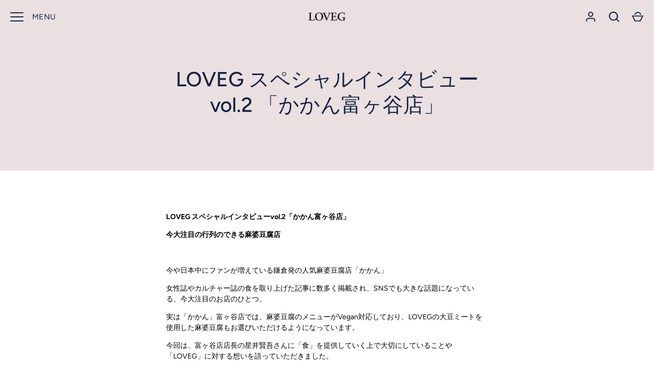

--- FILE ---
content_type: text/html; charset=utf-8
request_url: https://loveg.jp/blogs/topic/loveg-%E3%82%B9%E3%83%9A%E3%82%B7%E3%83%A3%E3%83%AB%E3%82%A4%E3%83%B3%E3%82%BF%E3%83%93%E3%83%A5%E3%83%BCvol-2-%E3%81%8B%E3%81%8B%E3%82%93%E5%AF%8C%E3%83%B6%E8%B0%B7%E5%BA%97
body_size: 27602
content:
<!doctype html>
<html class="no-js" lang="ja">
<head>
 
<!-- Alchemy 4.2.5 -->
  <meta charset="utf-8" />
<meta name="viewport" content="width=device-width,initial-scale=1.0" />
<meta http-equiv="X-UA-Compatible" content="IE=edge">

<link rel="preconnect" href="https://cdn.shopify.com" crossorigin>
<link rel="preconnect" href="https://fonts.shopify.com" crossorigin>
<link rel="preconnect" href="https://monorail-edge.shopifysvc.com"><link rel="preload" as="font" href="//loveg.jp/cdn/fonts/figtree/figtree_n4.3c0838aba1701047e60be6a99a1b0a40ce9b8419.woff2" type="font/woff2" crossorigin><link rel="preload" as="font" href="//loveg.jp/cdn/fonts/figtree/figtree_n7.2fd9bfe01586148e644724096c9d75e8c7a90e55.woff2" type="font/woff2" crossorigin><link rel="preload" as="font" href="//loveg.jp/cdn/fonts/figtree/figtree_i4.89f7a4275c064845c304a4cf8a4a586060656db2.woff2" type="font/woff2" crossorigin><link rel="preload" as="font" href="//loveg.jp/cdn/fonts/figtree/figtree_i7.06add7096a6f2ab742e09ec7e498115904eda1fe.woff2" type="font/woff2" crossorigin><link rel="preload" as="font" href="//loveg.jp/cdn/fonts/figtree/figtree_n5.3b6b7df38aa5986536945796e1f947445832047c.woff2" type="font/woff2" crossorigin><link rel="preload" as="font" href="//loveg.jp/cdn/fonts/figtree/figtree_n5.3b6b7df38aa5986536945796e1f947445832047c.woff2" type="font/woff2" crossorigin><link rel="preload" as="font" href="//loveg.jp/cdn/fonts/zen_old_mincho/zenoldmincho_n5.252e997b48b2639564ee4b0582a20f30f915d416.woff2" type="font/woff2" crossorigin><link rel="preload" href="//loveg.jp/cdn/shop/t/32/assets/vendor.min.js?v=29476689884135146841757390395" as="script">
<link rel="preload" href="//loveg.jp/cdn/shop/t/32/assets/theme.js?v=115188652593628418671757390395" as="script"><link rel="canonical" href="https://loveg.jp/blogs/topic/loveg-%e3%82%b9%e3%83%9a%e3%82%b7%e3%83%a3%e3%83%ab%e3%82%a4%e3%83%b3%e3%82%bf%e3%83%93%e3%83%a5%e3%83%bcvol-2-%e3%81%8b%e3%81%8b%e3%82%93%e5%af%8c%e3%83%b6%e8%b0%b7%e5%ba%97" /><link rel="shortcut icon" href="//loveg.jp/cdn/shop/files/favicon_b883b48e-8cf4-4a51-ab9a-5d9737222d11.png?v=1719416736" type="image/png" /><meta name="description" content="今や日本中にファンが増えている鎌倉発の人気麻婆豆腐店「かかん」 今回は、富ヶ谷店店長の星井賢吾さんに「食」を提供していく上で大切にしていることや「LOVEG」に対する想いを語っていただきました。">
  <title>
    LOVEG スペシャルインタビューvol.2 「かかん富ヶ谷店」 &ndash; LOVEG | ラべジ
  </title>
  <meta property="og:site_name" content="LOVEG | ラべジ">
<meta property="og:url" content="https://loveg.jp/blogs/topic/loveg-%e3%82%b9%e3%83%9a%e3%82%b7%e3%83%a3%e3%83%ab%e3%82%a4%e3%83%b3%e3%82%bf%e3%83%93%e3%83%a5%e3%83%bcvol-2-%e3%81%8b%e3%81%8b%e3%82%93%e5%af%8c%e3%83%b6%e8%b0%b7%e5%ba%97">
<meta property="og:title" content="LOVEG スペシャルインタビューvol.2 「かかん富ヶ谷店」">
<meta property="og:type" content="article">
<meta property="og:description" content="今や日本中にファンが増えている鎌倉発の人気麻婆豆腐店「かかん」 今回は、富ヶ谷店店長の星井賢吾さんに「食」を提供していく上で大切にしていることや「LOVEG」に対する想いを語っていただきました。"><meta property="og:image" content="http://loveg.jp/cdn/shop/articles/DSC9610_1200x1200.jpg?v=1705507226">
  <meta property="og:image:secure_url" content="https://loveg.jp/cdn/shop/articles/DSC9610_1200x1200.jpg?v=1705507226">
  <meta property="og:image:width" content="2400">
  <meta property="og:image:height" content="1602"><meta name="twitter:card" content="summary_large_image">
<meta name="twitter:title" content="LOVEG スペシャルインタビューvol.2 「かかん富ヶ谷店」">
<meta name="twitter:description" content="今や日本中にファンが増えている鎌倉発の人気麻婆豆腐店「かかん」 今回は、富ヶ谷店店長の星井賢吾さんに「食」を提供していく上で大切にしていることや「LOVEG」に対する想いを語っていただきました。">

  <link href="//loveg.jp/cdn/shop/t/32/assets/styles.css?v=61459122030652036681762390439" rel="stylesheet" type="text/css" media="all" />
  <link href="//loveg.jp/cdn/shop/t/32/assets/custom.css?v=17911644027998844931766557027" rel="stylesheet" type="text/css" media="all" />
  <script>window.performance && window.performance.mark && window.performance.mark('shopify.content_for_header.start');</script><meta name="facebook-domain-verification" content="6yn7ih3mwss3lr6xjlyeps1i93jtyd">
<meta name="google-site-verification" content="tddiozoNtNpHhlSQZn5KpSKT7STchO3Z7LgEJtB_7NM">
<meta id="shopify-digital-wallet" name="shopify-digital-wallet" content="/65977876736/digital_wallets/dialog">
<meta name="shopify-checkout-api-token" content="e60a9bc3f1a198b1f7106fa50d035ab3">
<meta id="in-context-paypal-metadata" data-shop-id="65977876736" data-venmo-supported="false" data-environment="production" data-locale="ja_JP" data-paypal-v4="true" data-currency="JPY">
<link rel="alternate" type="application/atom+xml" title="Feed" href="/blogs/topic.atom" />
<script async="async" src="/checkouts/internal/preloads.js?locale=ja-JP"></script>
<link rel="preconnect" href="https://shop.app" crossorigin="anonymous">
<script async="async" src="https://shop.app/checkouts/internal/preloads.js?locale=ja-JP&shop_id=65977876736" crossorigin="anonymous"></script>
<script id="apple-pay-shop-capabilities" type="application/json">{"shopId":65977876736,"countryCode":"JP","currencyCode":"JPY","merchantCapabilities":["supports3DS"],"merchantId":"gid:\/\/shopify\/Shop\/65977876736","merchantName":"LOVEG | ラべジ","requiredBillingContactFields":["postalAddress","email"],"requiredShippingContactFields":["postalAddress","email"],"shippingType":"shipping","supportedNetworks":["visa","masterCard","amex","jcb","discover"],"total":{"type":"pending","label":"LOVEG | ラべジ","amount":"1.00"},"shopifyPaymentsEnabled":true,"supportsSubscriptions":true}</script>
<script id="shopify-features" type="application/json">{"accessToken":"e60a9bc3f1a198b1f7106fa50d035ab3","betas":["rich-media-storefront-analytics"],"domain":"loveg.jp","predictiveSearch":false,"shopId":65977876736,"locale":"ja"}</script>
<script>var Shopify = Shopify || {};
Shopify.shop = "lovegshop.myshopify.com";
Shopify.locale = "ja";
Shopify.currency = {"active":"JPY","rate":"1.0"};
Shopify.country = "JP";
Shopify.theme = {"name":"Alchemy_wholesalesclub_どこポイ Opinew 09-09-2025","id":154854260992,"schema_name":"Alchemy","schema_version":"4.2.5","theme_store_id":657,"role":"main"};
Shopify.theme.handle = "null";
Shopify.theme.style = {"id":null,"handle":null};
Shopify.cdnHost = "loveg.jp/cdn";
Shopify.routes = Shopify.routes || {};
Shopify.routes.root = "/";</script>
<script type="module">!function(o){(o.Shopify=o.Shopify||{}).modules=!0}(window);</script>
<script>!function(o){function n(){var o=[];function n(){o.push(Array.prototype.slice.apply(arguments))}return n.q=o,n}var t=o.Shopify=o.Shopify||{};t.loadFeatures=n(),t.autoloadFeatures=n()}(window);</script>
<script>
  window.ShopifyPay = window.ShopifyPay || {};
  window.ShopifyPay.apiHost = "shop.app\/pay";
  window.ShopifyPay.redirectState = null;
</script>
<script id="shop-js-analytics" type="application/json">{"pageType":"article"}</script>
<script defer="defer" async type="module" src="//loveg.jp/cdn/shopifycloud/shop-js/modules/v2/client.init-shop-cart-sync_Cun6Ba8E.ja.esm.js"></script>
<script defer="defer" async type="module" src="//loveg.jp/cdn/shopifycloud/shop-js/modules/v2/chunk.common_DGWubyOB.esm.js"></script>
<script type="module">
  await import("//loveg.jp/cdn/shopifycloud/shop-js/modules/v2/client.init-shop-cart-sync_Cun6Ba8E.ja.esm.js");
await import("//loveg.jp/cdn/shopifycloud/shop-js/modules/v2/chunk.common_DGWubyOB.esm.js");

  window.Shopify.SignInWithShop?.initShopCartSync?.({"fedCMEnabled":true,"windoidEnabled":true});

</script>
<script>
  window.Shopify = window.Shopify || {};
  if (!window.Shopify.featureAssets) window.Shopify.featureAssets = {};
  window.Shopify.featureAssets['shop-js'] = {"shop-cart-sync":["modules/v2/client.shop-cart-sync_kpadWrR6.ja.esm.js","modules/v2/chunk.common_DGWubyOB.esm.js"],"init-fed-cm":["modules/v2/client.init-fed-cm_deEwcgdG.ja.esm.js","modules/v2/chunk.common_DGWubyOB.esm.js"],"shop-button":["modules/v2/client.shop-button_Bgl7Akkx.ja.esm.js","modules/v2/chunk.common_DGWubyOB.esm.js"],"shop-cash-offers":["modules/v2/client.shop-cash-offers_CGfJizyJ.ja.esm.js","modules/v2/chunk.common_DGWubyOB.esm.js","modules/v2/chunk.modal_Ba7vk6QP.esm.js"],"init-windoid":["modules/v2/client.init-windoid_DLaIoEuB.ja.esm.js","modules/v2/chunk.common_DGWubyOB.esm.js"],"shop-toast-manager":["modules/v2/client.shop-toast-manager_BZdAlEPY.ja.esm.js","modules/v2/chunk.common_DGWubyOB.esm.js"],"init-shop-email-lookup-coordinator":["modules/v2/client.init-shop-email-lookup-coordinator_BxGPdBrh.ja.esm.js","modules/v2/chunk.common_DGWubyOB.esm.js"],"init-shop-cart-sync":["modules/v2/client.init-shop-cart-sync_Cun6Ba8E.ja.esm.js","modules/v2/chunk.common_DGWubyOB.esm.js"],"avatar":["modules/v2/client.avatar_BTnouDA3.ja.esm.js"],"pay-button":["modules/v2/client.pay-button_iRJggQYg.ja.esm.js","modules/v2/chunk.common_DGWubyOB.esm.js"],"init-customer-accounts":["modules/v2/client.init-customer-accounts_BbQrQ-BF.ja.esm.js","modules/v2/client.shop-login-button_CXxZBmJa.ja.esm.js","modules/v2/chunk.common_DGWubyOB.esm.js","modules/v2/chunk.modal_Ba7vk6QP.esm.js"],"init-shop-for-new-customer-accounts":["modules/v2/client.init-shop-for-new-customer-accounts_48e-446J.ja.esm.js","modules/v2/client.shop-login-button_CXxZBmJa.ja.esm.js","modules/v2/chunk.common_DGWubyOB.esm.js","modules/v2/chunk.modal_Ba7vk6QP.esm.js"],"shop-login-button":["modules/v2/client.shop-login-button_CXxZBmJa.ja.esm.js","modules/v2/chunk.common_DGWubyOB.esm.js","modules/v2/chunk.modal_Ba7vk6QP.esm.js"],"init-customer-accounts-sign-up":["modules/v2/client.init-customer-accounts-sign-up_Bb65hYMR.ja.esm.js","modules/v2/client.shop-login-button_CXxZBmJa.ja.esm.js","modules/v2/chunk.common_DGWubyOB.esm.js","modules/v2/chunk.modal_Ba7vk6QP.esm.js"],"shop-follow-button":["modules/v2/client.shop-follow-button_BO2OQvUT.ja.esm.js","modules/v2/chunk.common_DGWubyOB.esm.js","modules/v2/chunk.modal_Ba7vk6QP.esm.js"],"checkout-modal":["modules/v2/client.checkout-modal__QRFVvMA.ja.esm.js","modules/v2/chunk.common_DGWubyOB.esm.js","modules/v2/chunk.modal_Ba7vk6QP.esm.js"],"lead-capture":["modules/v2/client.lead-capture_Be4qr8sG.ja.esm.js","modules/v2/chunk.common_DGWubyOB.esm.js","modules/v2/chunk.modal_Ba7vk6QP.esm.js"],"shop-login":["modules/v2/client.shop-login_BCaq99Td.ja.esm.js","modules/v2/chunk.common_DGWubyOB.esm.js","modules/v2/chunk.modal_Ba7vk6QP.esm.js"],"payment-terms":["modules/v2/client.payment-terms_C-1Cu6jg.ja.esm.js","modules/v2/chunk.common_DGWubyOB.esm.js","modules/v2/chunk.modal_Ba7vk6QP.esm.js"]};
</script>
<script>(function() {
  var isLoaded = false;
  function asyncLoad() {
    if (isLoaded) return;
    isLoaded = true;
    var urls = ["https:\/\/dokopoi-js.s3.ap-northeast-1.amazonaws.com\/dokopoi-cart_v2.js?shop=lovegshop.myshopify.com","https:\/\/dokopoi-js.s3.ap-northeast-1.amazonaws.com\/dokopoi-customer_v2.js?shop=lovegshop.myshopify.com","https:\/\/dokopoi-js.s3.ap-northeast-1.amazonaws.com\/dokopoi-pointhistory_v2.js?shop=lovegshop.myshopify.com","https:\/\/cdn.opinew.com\/js\/opinew-active.js?shop=lovegshop.myshopify.com","https:\/\/cdn.gojiberry.app\/dist\/shopify\/gojiberry.js?shop=lovegshop.myshopify.com","https:\/\/delivery-date-and-time-picker.amp.tokyo\/script_tags\/cart_attributes.js?shop=lovegshop.myshopify.com"];
    for (var i = 0; i < urls.length; i++) {
      var s = document.createElement('script');
      s.type = 'text/javascript';
      s.async = true;
      s.src = urls[i];
      var x = document.getElementsByTagName('script')[0];
      x.parentNode.insertBefore(s, x);
    }
  };
  if(window.attachEvent) {
    window.attachEvent('onload', asyncLoad);
  } else {
    window.addEventListener('load', asyncLoad, false);
  }
})();</script>
<script id="__st">var __st={"a":65977876736,"offset":32400,"reqid":"147592b0-450a-489e-aa99-b69ae55c37e2-1768637170","pageurl":"loveg.jp\/blogs\/topic\/loveg-%E3%82%B9%E3%83%9A%E3%82%B7%E3%83%A3%E3%83%AB%E3%82%A4%E3%83%B3%E3%82%BF%E3%83%93%E3%83%A5%E3%83%BCvol-2-%E3%81%8B%E3%81%8B%E3%82%93%E5%AF%8C%E3%83%B6%E8%B0%B7%E5%BA%97","s":"articles-588780503296","u":"e48f60adfe8b","p":"article","rtyp":"article","rid":588780503296};</script>
<script>window.ShopifyPaypalV4VisibilityTracking = true;</script>
<script id="captcha-bootstrap">!function(){'use strict';const t='contact',e='account',n='new_comment',o=[[t,t],['blogs',n],['comments',n],[t,'customer']],c=[[e,'customer_login'],[e,'guest_login'],[e,'recover_customer_password'],[e,'create_customer']],r=t=>t.map((([t,e])=>`form[action*='/${t}']:not([data-nocaptcha='true']) input[name='form_type'][value='${e}']`)).join(','),a=t=>()=>t?[...document.querySelectorAll(t)].map((t=>t.form)):[];function s(){const t=[...o],e=r(t);return a(e)}const i='password',u='form_key',d=['recaptcha-v3-token','g-recaptcha-response','h-captcha-response',i],f=()=>{try{return window.sessionStorage}catch{return}},m='__shopify_v',_=t=>t.elements[u];function p(t,e,n=!1){try{const o=window.sessionStorage,c=JSON.parse(o.getItem(e)),{data:r}=function(t){const{data:e,action:n}=t;return t[m]||n?{data:e,action:n}:{data:t,action:n}}(c);for(const[e,n]of Object.entries(r))t.elements[e]&&(t.elements[e].value=n);n&&o.removeItem(e)}catch(o){console.error('form repopulation failed',{error:o})}}const l='form_type',E='cptcha';function T(t){t.dataset[E]=!0}const w=window,h=w.document,L='Shopify',v='ce_forms',y='captcha';let A=!1;((t,e)=>{const n=(g='f06e6c50-85a8-45c8-87d0-21a2b65856fe',I='https://cdn.shopify.com/shopifycloud/storefront-forms-hcaptcha/ce_storefront_forms_captcha_hcaptcha.v1.5.2.iife.js',D={infoText:'hCaptchaによる保護',privacyText:'プライバシー',termsText:'利用規約'},(t,e,n)=>{const o=w[L][v],c=o.bindForm;if(c)return c(t,g,e,D).then(n);var r;o.q.push([[t,g,e,D],n]),r=I,A||(h.body.append(Object.assign(h.createElement('script'),{id:'captcha-provider',async:!0,src:r})),A=!0)});var g,I,D;w[L]=w[L]||{},w[L][v]=w[L][v]||{},w[L][v].q=[],w[L][y]=w[L][y]||{},w[L][y].protect=function(t,e){n(t,void 0,e),T(t)},Object.freeze(w[L][y]),function(t,e,n,w,h,L){const[v,y,A,g]=function(t,e,n){const i=e?o:[],u=t?c:[],d=[...i,...u],f=r(d),m=r(i),_=r(d.filter((([t,e])=>n.includes(e))));return[a(f),a(m),a(_),s()]}(w,h,L),I=t=>{const e=t.target;return e instanceof HTMLFormElement?e:e&&e.form},D=t=>v().includes(t);t.addEventListener('submit',(t=>{const e=I(t);if(!e)return;const n=D(e)&&!e.dataset.hcaptchaBound&&!e.dataset.recaptchaBound,o=_(e),c=g().includes(e)&&(!o||!o.value);(n||c)&&t.preventDefault(),c&&!n&&(function(t){try{if(!f())return;!function(t){const e=f();if(!e)return;const n=_(t);if(!n)return;const o=n.value;o&&e.removeItem(o)}(t);const e=Array.from(Array(32),(()=>Math.random().toString(36)[2])).join('');!function(t,e){_(t)||t.append(Object.assign(document.createElement('input'),{type:'hidden',name:u})),t.elements[u].value=e}(t,e),function(t,e){const n=f();if(!n)return;const o=[...t.querySelectorAll(`input[type='${i}']`)].map((({name:t})=>t)),c=[...d,...o],r={};for(const[a,s]of new FormData(t).entries())c.includes(a)||(r[a]=s);n.setItem(e,JSON.stringify({[m]:1,action:t.action,data:r}))}(t,e)}catch(e){console.error('failed to persist form',e)}}(e),e.submit())}));const S=(t,e)=>{t&&!t.dataset[E]&&(n(t,e.some((e=>e===t))),T(t))};for(const o of['focusin','change'])t.addEventListener(o,(t=>{const e=I(t);D(e)&&S(e,y())}));const B=e.get('form_key'),M=e.get(l),P=B&&M;t.addEventListener('DOMContentLoaded',(()=>{const t=y();if(P)for(const e of t)e.elements[l].value===M&&p(e,B);[...new Set([...A(),...v().filter((t=>'true'===t.dataset.shopifyCaptcha))])].forEach((e=>S(e,t)))}))}(h,new URLSearchParams(w.location.search),n,t,e,['guest_login'])})(!0,!0)}();</script>
<script integrity="sha256-4kQ18oKyAcykRKYeNunJcIwy7WH5gtpwJnB7kiuLZ1E=" data-source-attribution="shopify.loadfeatures" defer="defer" src="//loveg.jp/cdn/shopifycloud/storefront/assets/storefront/load_feature-a0a9edcb.js" crossorigin="anonymous"></script>
<script crossorigin="anonymous" defer="defer" src="//loveg.jp/cdn/shopifycloud/storefront/assets/shopify_pay/storefront-65b4c6d7.js?v=20250812"></script>
<script data-source-attribution="shopify.dynamic_checkout.dynamic.init">var Shopify=Shopify||{};Shopify.PaymentButton=Shopify.PaymentButton||{isStorefrontPortableWallets:!0,init:function(){window.Shopify.PaymentButton.init=function(){};var t=document.createElement("script");t.src="https://loveg.jp/cdn/shopifycloud/portable-wallets/latest/portable-wallets.ja.js",t.type="module",document.head.appendChild(t)}};
</script>
<script data-source-attribution="shopify.dynamic_checkout.buyer_consent">
  function portableWalletsHideBuyerConsent(e){var t=document.getElementById("shopify-buyer-consent"),n=document.getElementById("shopify-subscription-policy-button");t&&n&&(t.classList.add("hidden"),t.setAttribute("aria-hidden","true"),n.removeEventListener("click",e))}function portableWalletsShowBuyerConsent(e){var t=document.getElementById("shopify-buyer-consent"),n=document.getElementById("shopify-subscription-policy-button");t&&n&&(t.classList.remove("hidden"),t.removeAttribute("aria-hidden"),n.addEventListener("click",e))}window.Shopify?.PaymentButton&&(window.Shopify.PaymentButton.hideBuyerConsent=portableWalletsHideBuyerConsent,window.Shopify.PaymentButton.showBuyerConsent=portableWalletsShowBuyerConsent);
</script>
<script data-source-attribution="shopify.dynamic_checkout.cart.bootstrap">document.addEventListener("DOMContentLoaded",(function(){function t(){return document.querySelector("shopify-accelerated-checkout-cart, shopify-accelerated-checkout")}if(t())Shopify.PaymentButton.init();else{new MutationObserver((function(e,n){t()&&(Shopify.PaymentButton.init(),n.disconnect())})).observe(document.body,{childList:!0,subtree:!0})}}));
</script>
<link id="shopify-accelerated-checkout-styles" rel="stylesheet" media="screen" href="https://loveg.jp/cdn/shopifycloud/portable-wallets/latest/accelerated-checkout-backwards-compat.css" crossorigin="anonymous">
<style id="shopify-accelerated-checkout-cart">
        #shopify-buyer-consent {
  margin-top: 1em;
  display: inline-block;
  width: 100%;
}

#shopify-buyer-consent.hidden {
  display: none;
}

#shopify-subscription-policy-button {
  background: none;
  border: none;
  padding: 0;
  text-decoration: underline;
  font-size: inherit;
  cursor: pointer;
}

#shopify-subscription-policy-button::before {
  box-shadow: none;
}

      </style>
<script id="sections-script" data-sections="main-article" defer="defer" src="//loveg.jp/cdn/shop/t/32/compiled_assets/scripts.js?5184"></script>
<script>window.performance && window.performance.mark && window.performance.mark('shopify.content_for_header.end');</script>
  <script>document.documentElement.className = document.documentElement.className.replace('no-js', 'js');</script>
<link rel="dns-prefetch" href="https://cdn.secomapp.com/">
<link rel="dns-prefetch" href="https://ajax.googleapis.com/">
<link rel="dns-prefetch" href="https://cdnjs.cloudflare.com/">
<link rel="preload" as="stylesheet" href="//loveg.jp/cdn/shop/t/32/assets/sca-pp.css?v=178374312540912810101757390395">

<link rel="stylesheet" href="//loveg.jp/cdn/shop/t/32/assets/sca-pp.css?v=178374312540912810101757390395">
 <script>
  
  SCAPPShop = {};
    
  </script> 
  


<script type="text/javascript">
    (function(c,l,a,r,i,t,y){
        c[a]=c[a]||function(){(c[a].q=c[a].q||[]).push(arguments)};
        t=l.createElement(r);t.async=1;t.src="https://www.clarity.ms/tag/"+i;
        y=l.getElementsByTagName(r)[0];y.parentNode.insertBefore(t,y);
    })(window, document, "clarity", "script", "miw5gc9yul");
</script>  

<style>
  #opw-review-request-form .opw-text-grey-darker.opw-fontBase.opw-font-normal.opw-mt-2 {
    display: none;
  }
</style>

<script src="//loveg.jp/cdn/shop/t/32/assets/timesact.js?v=115534644212006196171757390395" defer="defer"></script>




<meta name="p:domain_verify" content="da311f826cf71962b8d791675f687180"/>

<!-- BEGIN app block: shopify://apps/opinew-reviews/blocks/global/e1d8e0dc-17ff-4e4a-8a8a-1e73c8ef8676 --><link rel="preload" href="https://cdn.opinew.com/styles/opw-icons/style.css" as="style" onload="this.onload=null;this.rel='stylesheet'">
<noscript><link rel="stylesheet" href="https://cdn.opinew.com/styles/opw-icons/style.css"></noscript>
<style id='opinew_product_plugin_css'>
    .opinew-stars-plugin-product .opinew-star-plugin-inside .stars-color, 
    .opinew-stars-plugin-product .stars-color, 
    .stars-color {
        color:#656565 !important;
    }
    .opinew-stars-plugin-link {
        cursor: pointer;
    }
    .opinew-no-reviews-stars-plugin:hover {
        color: #C45500;
    }
    
    .opw-widget-wrapper-default {
        max-width: 1200px;
        margin: 0 auto;
    }
    
            #opinew-stars-plugin-product {
                text-align:left;
            }
            
            .opinew-stars-plugin-product-list {
                text-align:left;
            }
             .opinew-star-plugin-inside i.opw-noci:empty{display:inherit!important}#opinew_all_reviews_plugin_app:empty,#opinew_badge_plugin_app:empty,#opinew_carousel_plugin_app:empty,#opinew_product_floating_widget:empty,#opinew_product_plugin_app:empty,#opinew_review_request_app:empty,.opinew-all-reviews-plugin-dynamic:empty,.opinew-badge-plugin-dynamic:empty,.opinew-carousel-plugin-dynamic:empty,.opinew-product-plugin-dynamic:empty,.opinew-review-request-dynamic:empty,.opw-dynamic-stars-collection:empty,.opw-dynamic-stars:empty{display:block!important} #opinew-app-container > div.main-content-container > div.summary-card-container.opw-whitespace-nowrap > div > div.opw-mt-4.opw-w-full.opw-pb-0.opw-reviewsCardBorderColor > div > div.opw-flex.opw-gap-4.opw-flex-wrap.opw-flex-grow.md\:opw-justify-end > button {
visibility: hidden;} #opw-review-request-form label[for="username"] {
    color: transparent;
}
#opw-review-request-form label[for="username"]::before {
    content: "ックネーム";
    display: block !important;
    font-weight: bold;
    color: #000 !important;
}
#opw-review-request-form label[for="username"] .opw-mt-5 {
    margin-top: 0px !important;
}

#opw-review-request-form label[for="email"] {
    color: transparent;
}
#opw-review-request-form label[for="email"]::before {
    content: "メールアドレス";
    display: block !important;
    color: #000 !important;
}
#opw-review-request-form label[for="email"] .opw-mt-5 {
    margin-top: 0px !important;
}
#opw-review-request-form label[for="email"] > div.opw-text-grey-darker {
    color: #000;
    font-size: 0;
    position: relative;
}
#opw-review-request-form label[for="email"] > div.opw-text-grey-darker::before {
    content: "メールアドレスにてご購入確認を行います。※サイト上で公開されることはありません。";
    display: block;
    font-size: 1rem;
    color: #555;
    margin-bottom: 5px !important;
}
#opw-review-request-form label[for="email"] .opw-mt-2 {
    margin-top: 0px !important;
}

#opw-review-request-form label.textarea-wrap {
    color: transparent;
}
#opw-review-request-form label.textarea-wrap::before {
    content: "レビューを記入する";
    color: #000;
}

#opw-review-request-form .opw-font-semibold.opw-font2Xl.opw-mb-4 {
    color: transparent !important;
}
#opw-review-request-form .opw-font-semibold.opw-font2Xl.opw-mb-4::before {
    content: "写真またはビデオをアップロードする";
    color: #000;
}
</style>
<meta id='opinew_config_container' data-opwconfig='{&quot;server_url&quot;: &quot;https://api.opinew.com&quot;, &quot;shop&quot;: {&quot;id&quot;: 161553, &quot;name&quot;: &quot;LOVEG\uff5c\u30e9\u30d9\u30b8&quot;, &quot;public_api_key&quot;: &quot;JLNXPWN6R2E9HZGX45X8&quot;, &quot;logo_url&quot;: null}, &quot;permissions&quot;: {&quot;no_branding&quot;: true, &quot;up_to3_photos&quot;: false, &quot;up_to5_photos&quot;: false, &quot;q_and_a&quot;: false, &quot;video_reviews&quot;: true, &quot;optimised_images&quot;: false, &quot;link_shops_single&quot;: false, &quot;link_shops_double&quot;: false, &quot;link_shops_unlimited&quot;: false, &quot;bazaarvoice_integration&quot;: false}, &quot;review_publishing&quot;: &quot;email&quot;, &quot;badge_shop_reviews_link&quot;: &quot;https://api.opinew.com/shop-reviews/161553&quot;, &quot;stars_color_product_and_collections&quot;: &quot;#656565&quot;, &quot;theme_transparent_color&quot;: &quot;initial&quot;, &quot;navbar_color&quot;: &quot;#000000&quot;, &quot;questions_and_answers_active&quot;: false, &quot;number_reviews_per_page&quot;: 6, &quot;show_customer_images_section&quot;: true, &quot;display_stars_if_no_reviews&quot;: true, &quot;stars_alignment_product_page&quot;: &quot;left&quot;, &quot;stars_alignment_product_page_mobile&quot;: &quot;center&quot;, &quot;stars_alignment_collections&quot;: &quot;left&quot;, &quot;stars_alignment_collections_mobile&quot;: &quot;center&quot;, &quot;badge_stars_color&quot;: &quot;#656565&quot;, &quot;badge_border_color&quot;: &quot;#dae1e7&quot;, &quot;badge_background_color&quot;: &quot;#ffffff&quot;, &quot;badge_text_color&quot;: &quot;#232323&quot;, &quot;badge_secondary_text_color&quot;: &quot;#606f7b&quot;, &quot;carousel_theme_style&quot;: &quot;card&quot;, &quot;carousel_stars_color&quot;: &quot;#656565&quot;, &quot;carousel_border_color&quot;: &quot;#c5c5c5&quot;, &quot;carousel_background_color&quot;: &quot;#ffffff00&quot;, &quot;carousel_controls_color&quot;: &quot;#5a5a5a&quot;, &quot;carousel_verified_badge_color&quot;: &quot;#AEAEAE&quot;, &quot;carousel_text_color&quot;: &quot;#232323&quot;, &quot;carousel_secondary_text_color&quot;: &quot;#606f7b&quot;, &quot;carousel_product_name_color&quot;: &quot;#3d4852&quot;, &quot;carousel_widget_show_dates&quot;: true, &quot;carousel_border_active&quot;: false, &quot;carousel_auto_scroll&quot;: false, &quot;carousel_show_product_name&quot;: false, &quot;carousel_featured_reviews&quot;: [], &quot;display_widget_if_no_reviews&quot;: true, &quot;show_country_and_foreign_reviews&quot;: false, &quot;show_full_customer_names&quot;: false, &quot;custom_header_url&quot;: null, &quot;custom_card_url&quot;: null, &quot;custom_gallery_url&quot;: null, &quot;default_sorting&quot;: &quot;recent&quot;, &quot;enable_widget_review_search&quot;: false, &quot;center_stars_mobile&quot;: false, &quot;center_stars_mobile_breakpoint&quot;: &quot;1000px&quot;, &quot;ab_test_active&quot;: false, &quot;request_form_stars_color&quot;: &quot;#656565&quot;, &quot;request_form_image_url&quot;: &quot;https://opinew.imgix.net/https%3A%2F%2Fcdn.opinew.com%2Femail-template-images%2F161553%2F9ASXYJZMDZ.webp?fit=max&amp;h=450&amp;orient=0&amp;s=f58c6bb900c0db1fa28edaa6d72c6da4&quot;, &quot;request_form_custom_css&quot;: &quot;#opw-review-request-form label[for=\&quot;username\&quot;] {\n    color: transparent;\n}\n#opw-review-request-form label[for=\&quot;username\&quot;]::before {\n    content: \&quot;\u30c3\u30af\u30cd\u30fc\u30e0\&quot;;\n    display: block !important;\n    font-weight: bold;\n    color: #000 !important;\n}\n#opw-review-request-form label[for=\&quot;username\&quot;] .opw-mt-5 {\n    margin-top: 0px !important;\n}\n\n#opw-review-request-form label[for=\&quot;email\&quot;] {\n    color: transparent;\n}\n#opw-review-request-form label[for=\&quot;email\&quot;]::before {\n    content: \&quot;\u30e1\u30fc\u30eb\u30a2\u30c9\u30ec\u30b9\&quot;;\n    display: block !important;\n    color: #000 !important;\n}\n#opw-review-request-form label[for=\&quot;email\&quot;] .opw-mt-5 {\n    margin-top: 0px !important;\n}\n#opw-review-request-form label[for=\&quot;email\&quot;] &gt; div.opw-text-grey-darker {\n    color: #000;\n    font-size: 0;\n    position: relative;\n}\n#opw-review-request-form label[for=\&quot;email\&quot;] &gt; div.opw-text-grey-darker::before {\n    content: \&quot;\u30e1\u30fc\u30eb\u30a2\u30c9\u30ec\u30b9\u306b\u3066\u3054\u8cfc\u5165\u78ba\u8a8d\u3092\u884c\u3044\u307e\u3059\u3002\u203b\u30b5\u30a4\u30c8\u4e0a\u3067\u516c\u958b\u3055\u308c\u308b\u3053\u3068\u306f\u3042\u308a\u307e\u305b\u3093\u3002\&quot;;\n    display: block;\n    font-size: 1rem;\n    color: #555;\n    margin-bottom: 5px !important;\n}\n#opw-review-request-form label[for=\&quot;email\&quot;] .opw-mt-2 {\n    margin-top: 0px !important;\n}\n\n#opw-review-request-form label.textarea-wrap {\n    color: transparent;\n}\n#opw-review-request-form label.textarea-wrap::before {\n    content: \&quot;\u30ec\u30d3\u30e5\u30fc\u3092\u8a18\u5165\u3059\u308b\&quot;;\n    color: #000;\n}\n\n#opw-review-request-form .opw-font-semibold.opw-font2Xl.opw-mb-4 {\n    color: transparent !important;\n}\n#opw-review-request-form .opw-font-semibold.opw-font2Xl.opw-mb-4::before {\n    content: \&quot;\u5199\u771f\u307e\u305f\u306f\u30d3\u30c7\u30aa\u3092\u30a2\u30c3\u30d7\u30ed\u30fc\u30c9\u3059\u308b\&quot;;\n    color: #000;\n}\n&quot;, &quot;request_form_show_ratings&quot;: null, &quot;request_form_display_shop_logo&quot;: null, &quot;request_form_display_product_image&quot;: null, &quot;request_form_progress_type&quot;: null, &quot;request_form_btn_color&quot;: &quot;#2f70ee&quot;, &quot;request_form_progress_bar_color&quot;: &quot;#2f70ee&quot;, &quot;request_form_background_color&quot;: &quot;#DCEBFC&quot;, &quot;request_form_card_background&quot;: &quot;#FFFFFF&quot;, &quot;can_display_photos&quot;: true, &quot;special_pagination&quot;: false, &quot;hide_review_count_widget&quot;: false, &quot;background_color&quot;: &quot;#F3F3F3&quot;, &quot;buttons_color&quot;: &quot;#ffc617&quot;, &quot;display_floating_widget&quot;: false, &quot;display_review_source&quot;: false, &quot;floating_widget_button_background_color&quot;: &quot;#000000&quot;, &quot;floating_widget_button_text_color&quot;: &quot;#ffffff&quot;, &quot;floating_widget_button_position&quot;: &quot;left&quot;, &quot;navbar_text_color&quot;: &quot;#232323&quot;, &quot;number_review_columns&quot;: 1, &quot;pagination_color&quot;: &quot;#AEAEAE&quot;, &quot;preferred_date_format&quot;: &quot;MM/dd/yyyy&quot;, &quot;preferred_language&quot;: &quot;ja&quot;, &quot;review_image_max_height&quot;: &quot;450px&quot;, &quot;reviews_card_border_active&quot;: false, &quot;reviews_card_border_color&quot;: &quot;#76757524&quot;, &quot;secondary_text_color&quot;: &quot;#232323&quot;, &quot;show_large_review_image&quot;: false, &quot;show_review_images&quot;: true, &quot;show_star_bars&quot;: false, &quot;star_bars_width&quot;: &quot;300px&quot;, &quot;star_bars_width_auto&quot;: true, &quot;stars_color&quot;: &quot;#656565&quot;, &quot;text_color&quot;: &quot;#232323&quot;, &quot;verified_badge_color&quot;: &quot;#AEAEAE&quot;, &quot;widget_show_dates&quot;: false, &quot;widget_theme_style&quot;: &quot;card&quot;, &quot;widget_top_section_style&quot;: &quot;default&quot;, &quot;new_widget_version&quot;: true, &quot;shop_widgets_updated&quot;: true, &quot;display_verified_badge&quot;: false, &quot;filter_sort_by_button_color&quot;: &quot;#232323&quot;, &quot;pagination_arrows_button_color&quot;: &quot;#AEAEAE&quot;, &quot;review_card_border_radius&quot;: &quot;12px&quot;, &quot;review_source_label_color&quot;: &quot;#AEAEAE&quot;, &quot;reviews_number_color&quot;: &quot;#000000&quot;, &quot;search_icon_color&quot;: &quot;#232323&quot;, &quot;search_placeholder_color&quot;: &quot;#000000&quot;, &quot;write_review_button_color&quot;: &quot;#232323&quot;, &quot;write_review_button_text_color&quot;: &quot;#ffffff&quot;, &quot;fonts&quot;: {&quot;reviews_card_main_font_size&quot;: &quot;13px&quot;, &quot;reviews_card_secondary_font_size&quot;: &quot;1rem&quot;, &quot;form_headings_font_size&quot;: &quot;0.875rem&quot;, &quot;form_input_font_size&quot;: &quot;1.125rem&quot;, &quot;paginator_font_size&quot;: &quot;1.125rem&quot;, &quot;badge_average_score&quot;: &quot;2rem&quot;, &quot;badge_primary&quot;: &quot;1.25rem&quot;, &quot;badge_secondary&quot;: &quot;1rem&quot;, &quot;carousel_primary&quot;: &quot;1rem&quot;, &quot;carousel_secondary&quot;: &quot;1rem&quot;, &quot;star_summary_overall_score_font_size&quot;: &quot;2.25rem&quot;, &quot;star_summary_progress_bars_font_size&quot;: &quot;1.125rem&quot;, &quot;filters_font_size&quot;: &quot;1rem&quot;, &quot;form_post_font_size&quot;: &quot;2.25rem&quot;, &quot;navbar_buttons_font_size&quot;: &quot;1.125rem&quot;, &quot;navbar_reviews_title_font_size&quot;: &quot;1rem&quot;, &quot;qna_title_font_size&quot;: &quot;1.5rem&quot;, &quot;star_summary_reviewsnum_font_size&quot;: &quot;1.5rem&quot;}}' >
<script> 
  var OPW_PUBLIC_KEY = "JLNXPWN6R2E9HZGX45X8";
  var OPW_API_ENDPOINT = "https://api.opinew.com";
  var OPW_CHECKER_ENDPOINT = "https://shop-status.opinew.cloud";
  var OPW_BACKEND_VERSION = "25.41.1-0-ge32fade58";
</script>
<script src="https://cdn.opinew.com/shop-widgets/static/js/index.8ffabcca.js" defer></script>



<!-- END app block --><!-- BEGIN app block: shopify://apps/b-s-announcements/blocks/boostandsales_bar/622d5231-2b17-46c2-b570-613654521b45 -->
<script>
  window.boostAndSales_BarConfigs = [];
</script>
<!-- END app block --><!-- BEGIN app block: shopify://apps/pagefly-page-builder/blocks/app-embed/83e179f7-59a0-4589-8c66-c0dddf959200 -->

<!-- BEGIN app snippet: pagefly-cro-ab-testing-main -->







<script>
  ;(function () {
    const url = new URL(window.location)
    const viewParam = url.searchParams.get('view')
    if (viewParam && viewParam.includes('variant-pf-')) {
      url.searchParams.set('pf_v', viewParam)
      url.searchParams.delete('view')
      window.history.replaceState({}, '', url)
    }
  })()
</script>



<script type='module'>
  
  window.PAGEFLY_CRO = window.PAGEFLY_CRO || {}

  window.PAGEFLY_CRO['data_debug'] = {
    original_template_suffix: "",
    allow_ab_test: false,
    ab_test_start_time: 0,
    ab_test_end_time: 0,
    today_date_time: 1768637171000,
  }
  window.PAGEFLY_CRO['GA4'] = { enabled: false}
</script>

<!-- END app snippet -->








  <script src='https://cdn.shopify.com/extensions/019bb4f9-aed6-78a3-be91-e9d44663e6bf/pagefly-page-builder-215/assets/pagefly-helper.js' defer='defer'></script>

  <script src='https://cdn.shopify.com/extensions/019bb4f9-aed6-78a3-be91-e9d44663e6bf/pagefly-page-builder-215/assets/pagefly-general-helper.js' defer='defer'></script>

  <script src='https://cdn.shopify.com/extensions/019bb4f9-aed6-78a3-be91-e9d44663e6bf/pagefly-page-builder-215/assets/pagefly-snap-slider.js' defer='defer'></script>

  <script src='https://cdn.shopify.com/extensions/019bb4f9-aed6-78a3-be91-e9d44663e6bf/pagefly-page-builder-215/assets/pagefly-slideshow-v3.js' defer='defer'></script>

  <script src='https://cdn.shopify.com/extensions/019bb4f9-aed6-78a3-be91-e9d44663e6bf/pagefly-page-builder-215/assets/pagefly-slideshow-v4.js' defer='defer'></script>

  <script src='https://cdn.shopify.com/extensions/019bb4f9-aed6-78a3-be91-e9d44663e6bf/pagefly-page-builder-215/assets/pagefly-glider.js' defer='defer'></script>

  <script src='https://cdn.shopify.com/extensions/019bb4f9-aed6-78a3-be91-e9d44663e6bf/pagefly-page-builder-215/assets/pagefly-slideshow-v1-v2.js' defer='defer'></script>

  <script src='https://cdn.shopify.com/extensions/019bb4f9-aed6-78a3-be91-e9d44663e6bf/pagefly-page-builder-215/assets/pagefly-product-media.js' defer='defer'></script>

  <script src='https://cdn.shopify.com/extensions/019bb4f9-aed6-78a3-be91-e9d44663e6bf/pagefly-page-builder-215/assets/pagefly-product.js' defer='defer'></script>


<script id='pagefly-helper-data' type='application/json'>
  {
    "page_optimization": {
      "assets_prefetching": false
    },
    "elements_asset_mapper": {
      "Accordion": "https://cdn.shopify.com/extensions/019bb4f9-aed6-78a3-be91-e9d44663e6bf/pagefly-page-builder-215/assets/pagefly-accordion.js",
      "Accordion3": "https://cdn.shopify.com/extensions/019bb4f9-aed6-78a3-be91-e9d44663e6bf/pagefly-page-builder-215/assets/pagefly-accordion3.js",
      "CountDown": "https://cdn.shopify.com/extensions/019bb4f9-aed6-78a3-be91-e9d44663e6bf/pagefly-page-builder-215/assets/pagefly-countdown.js",
      "GMap1": "https://cdn.shopify.com/extensions/019bb4f9-aed6-78a3-be91-e9d44663e6bf/pagefly-page-builder-215/assets/pagefly-gmap.js",
      "GMap2": "https://cdn.shopify.com/extensions/019bb4f9-aed6-78a3-be91-e9d44663e6bf/pagefly-page-builder-215/assets/pagefly-gmap.js",
      "GMapBasicV2": "https://cdn.shopify.com/extensions/019bb4f9-aed6-78a3-be91-e9d44663e6bf/pagefly-page-builder-215/assets/pagefly-gmap.js",
      "GMapAdvancedV2": "https://cdn.shopify.com/extensions/019bb4f9-aed6-78a3-be91-e9d44663e6bf/pagefly-page-builder-215/assets/pagefly-gmap.js",
      "HTML.Video": "https://cdn.shopify.com/extensions/019bb4f9-aed6-78a3-be91-e9d44663e6bf/pagefly-page-builder-215/assets/pagefly-htmlvideo.js",
      "HTML.Video2": "https://cdn.shopify.com/extensions/019bb4f9-aed6-78a3-be91-e9d44663e6bf/pagefly-page-builder-215/assets/pagefly-htmlvideo2.js",
      "HTML.Video3": "https://cdn.shopify.com/extensions/019bb4f9-aed6-78a3-be91-e9d44663e6bf/pagefly-page-builder-215/assets/pagefly-htmlvideo2.js",
      "BackgroundVideo": "https://cdn.shopify.com/extensions/019bb4f9-aed6-78a3-be91-e9d44663e6bf/pagefly-page-builder-215/assets/pagefly-htmlvideo2.js",
      "Instagram": "https://cdn.shopify.com/extensions/019bb4f9-aed6-78a3-be91-e9d44663e6bf/pagefly-page-builder-215/assets/pagefly-instagram.js",
      "Instagram2": "https://cdn.shopify.com/extensions/019bb4f9-aed6-78a3-be91-e9d44663e6bf/pagefly-page-builder-215/assets/pagefly-instagram.js",
      "Insta3": "https://cdn.shopify.com/extensions/019bb4f9-aed6-78a3-be91-e9d44663e6bf/pagefly-page-builder-215/assets/pagefly-instagram3.js",
      "Tabs": "https://cdn.shopify.com/extensions/019bb4f9-aed6-78a3-be91-e9d44663e6bf/pagefly-page-builder-215/assets/pagefly-tab.js",
      "Tabs3": "https://cdn.shopify.com/extensions/019bb4f9-aed6-78a3-be91-e9d44663e6bf/pagefly-page-builder-215/assets/pagefly-tab3.js",
      "ProductBox": "https://cdn.shopify.com/extensions/019bb4f9-aed6-78a3-be91-e9d44663e6bf/pagefly-page-builder-215/assets/pagefly-cart.js",
      "FBPageBox2": "https://cdn.shopify.com/extensions/019bb4f9-aed6-78a3-be91-e9d44663e6bf/pagefly-page-builder-215/assets/pagefly-facebook.js",
      "FBLikeButton2": "https://cdn.shopify.com/extensions/019bb4f9-aed6-78a3-be91-e9d44663e6bf/pagefly-page-builder-215/assets/pagefly-facebook.js",
      "TwitterFeed2": "https://cdn.shopify.com/extensions/019bb4f9-aed6-78a3-be91-e9d44663e6bf/pagefly-page-builder-215/assets/pagefly-twitter.js",
      "Paragraph4": "https://cdn.shopify.com/extensions/019bb4f9-aed6-78a3-be91-e9d44663e6bf/pagefly-page-builder-215/assets/pagefly-paragraph4.js",

      "AliReviews": "https://cdn.shopify.com/extensions/019bb4f9-aed6-78a3-be91-e9d44663e6bf/pagefly-page-builder-215/assets/pagefly-3rd-elements.js",
      "BackInStock": "https://cdn.shopify.com/extensions/019bb4f9-aed6-78a3-be91-e9d44663e6bf/pagefly-page-builder-215/assets/pagefly-3rd-elements.js",
      "GloboBackInStock": "https://cdn.shopify.com/extensions/019bb4f9-aed6-78a3-be91-e9d44663e6bf/pagefly-page-builder-215/assets/pagefly-3rd-elements.js",
      "GrowaveWishlist": "https://cdn.shopify.com/extensions/019bb4f9-aed6-78a3-be91-e9d44663e6bf/pagefly-page-builder-215/assets/pagefly-3rd-elements.js",
      "InfiniteOptionsShopPad": "https://cdn.shopify.com/extensions/019bb4f9-aed6-78a3-be91-e9d44663e6bf/pagefly-page-builder-215/assets/pagefly-3rd-elements.js",
      "InkybayProductPersonalizer": "https://cdn.shopify.com/extensions/019bb4f9-aed6-78a3-be91-e9d44663e6bf/pagefly-page-builder-215/assets/pagefly-3rd-elements.js",
      "LimeSpot": "https://cdn.shopify.com/extensions/019bb4f9-aed6-78a3-be91-e9d44663e6bf/pagefly-page-builder-215/assets/pagefly-3rd-elements.js",
      "Loox": "https://cdn.shopify.com/extensions/019bb4f9-aed6-78a3-be91-e9d44663e6bf/pagefly-page-builder-215/assets/pagefly-3rd-elements.js",
      "Opinew": "https://cdn.shopify.com/extensions/019bb4f9-aed6-78a3-be91-e9d44663e6bf/pagefly-page-builder-215/assets/pagefly-3rd-elements.js",
      "Powr": "https://cdn.shopify.com/extensions/019bb4f9-aed6-78a3-be91-e9d44663e6bf/pagefly-page-builder-215/assets/pagefly-3rd-elements.js",
      "ProductReviews": "https://cdn.shopify.com/extensions/019bb4f9-aed6-78a3-be91-e9d44663e6bf/pagefly-page-builder-215/assets/pagefly-3rd-elements.js",
      "PushOwl": "https://cdn.shopify.com/extensions/019bb4f9-aed6-78a3-be91-e9d44663e6bf/pagefly-page-builder-215/assets/pagefly-3rd-elements.js",
      "ReCharge": "https://cdn.shopify.com/extensions/019bb4f9-aed6-78a3-be91-e9d44663e6bf/pagefly-page-builder-215/assets/pagefly-3rd-elements.js",
      "Rivyo": "https://cdn.shopify.com/extensions/019bb4f9-aed6-78a3-be91-e9d44663e6bf/pagefly-page-builder-215/assets/pagefly-3rd-elements.js",
      "TrackingMore": "https://cdn.shopify.com/extensions/019bb4f9-aed6-78a3-be91-e9d44663e6bf/pagefly-page-builder-215/assets/pagefly-3rd-elements.js",
      "Vitals": "https://cdn.shopify.com/extensions/019bb4f9-aed6-78a3-be91-e9d44663e6bf/pagefly-page-builder-215/assets/pagefly-3rd-elements.js",
      "Wiser": "https://cdn.shopify.com/extensions/019bb4f9-aed6-78a3-be91-e9d44663e6bf/pagefly-page-builder-215/assets/pagefly-3rd-elements.js"
    },
    "custom_elements_mapper": {
      "pf-click-action-element": "https://cdn.shopify.com/extensions/019bb4f9-aed6-78a3-be91-e9d44663e6bf/pagefly-page-builder-215/assets/pagefly-click-action-element.js",
      "pf-dialog-element": "https://cdn.shopify.com/extensions/019bb4f9-aed6-78a3-be91-e9d44663e6bf/pagefly-page-builder-215/assets/pagefly-dialog-element.js"
    }
  }
</script>


<!-- END app block --><script src="https://cdn.shopify.com/extensions/019b7dd8-66fa-788b-9e05-aab88f32759c/shpf-bar-33/assets/main-bar.js" type="text/javascript" defer="defer"></script>
<script src="https://cdn.shopify.com/extensions/019b8d54-2388-79d8-becc-d32a3afe2c7a/omnisend-50/assets/omnisend-in-shop.js" type="text/javascript" defer="defer"></script>
<link href="https://monorail-edge.shopifysvc.com" rel="dns-prefetch">
<script>(function(){if ("sendBeacon" in navigator && "performance" in window) {try {var session_token_from_headers = performance.getEntriesByType('navigation')[0].serverTiming.find(x => x.name == '_s').description;} catch {var session_token_from_headers = undefined;}var session_cookie_matches = document.cookie.match(/_shopify_s=([^;]*)/);var session_token_from_cookie = session_cookie_matches && session_cookie_matches.length === 2 ? session_cookie_matches[1] : "";var session_token = session_token_from_headers || session_token_from_cookie || "";function handle_abandonment_event(e) {var entries = performance.getEntries().filter(function(entry) {return /monorail-edge.shopifysvc.com/.test(entry.name);});if (!window.abandonment_tracked && entries.length === 0) {window.abandonment_tracked = true;var currentMs = Date.now();var navigation_start = performance.timing.navigationStart;var payload = {shop_id: 65977876736,url: window.location.href,navigation_start,duration: currentMs - navigation_start,session_token,page_type: "article"};window.navigator.sendBeacon("https://monorail-edge.shopifysvc.com/v1/produce", JSON.stringify({schema_id: "online_store_buyer_site_abandonment/1.1",payload: payload,metadata: {event_created_at_ms: currentMs,event_sent_at_ms: currentMs}}));}}window.addEventListener('pagehide', handle_abandonment_event);}}());</script>
<script id="web-pixels-manager-setup">(function e(e,d,r,n,o){if(void 0===o&&(o={}),!Boolean(null===(a=null===(i=window.Shopify)||void 0===i?void 0:i.analytics)||void 0===a?void 0:a.replayQueue)){var i,a;window.Shopify=window.Shopify||{};var t=window.Shopify;t.analytics=t.analytics||{};var s=t.analytics;s.replayQueue=[],s.publish=function(e,d,r){return s.replayQueue.push([e,d,r]),!0};try{self.performance.mark("wpm:start")}catch(e){}var l=function(){var e={modern:/Edge?\/(1{2}[4-9]|1[2-9]\d|[2-9]\d{2}|\d{4,})\.\d+(\.\d+|)|Firefox\/(1{2}[4-9]|1[2-9]\d|[2-9]\d{2}|\d{4,})\.\d+(\.\d+|)|Chrom(ium|e)\/(9{2}|\d{3,})\.\d+(\.\d+|)|(Maci|X1{2}).+ Version\/(15\.\d+|(1[6-9]|[2-9]\d|\d{3,})\.\d+)([,.]\d+|)( \(\w+\)|)( Mobile\/\w+|) Safari\/|Chrome.+OPR\/(9{2}|\d{3,})\.\d+\.\d+|(CPU[ +]OS|iPhone[ +]OS|CPU[ +]iPhone|CPU IPhone OS|CPU iPad OS)[ +]+(15[._]\d+|(1[6-9]|[2-9]\d|\d{3,})[._]\d+)([._]\d+|)|Android:?[ /-](13[3-9]|1[4-9]\d|[2-9]\d{2}|\d{4,})(\.\d+|)(\.\d+|)|Android.+Firefox\/(13[5-9]|1[4-9]\d|[2-9]\d{2}|\d{4,})\.\d+(\.\d+|)|Android.+Chrom(ium|e)\/(13[3-9]|1[4-9]\d|[2-9]\d{2}|\d{4,})\.\d+(\.\d+|)|SamsungBrowser\/([2-9]\d|\d{3,})\.\d+/,legacy:/Edge?\/(1[6-9]|[2-9]\d|\d{3,})\.\d+(\.\d+|)|Firefox\/(5[4-9]|[6-9]\d|\d{3,})\.\d+(\.\d+|)|Chrom(ium|e)\/(5[1-9]|[6-9]\d|\d{3,})\.\d+(\.\d+|)([\d.]+$|.*Safari\/(?![\d.]+ Edge\/[\d.]+$))|(Maci|X1{2}).+ Version\/(10\.\d+|(1[1-9]|[2-9]\d|\d{3,})\.\d+)([,.]\d+|)( \(\w+\)|)( Mobile\/\w+|) Safari\/|Chrome.+OPR\/(3[89]|[4-9]\d|\d{3,})\.\d+\.\d+|(CPU[ +]OS|iPhone[ +]OS|CPU[ +]iPhone|CPU IPhone OS|CPU iPad OS)[ +]+(10[._]\d+|(1[1-9]|[2-9]\d|\d{3,})[._]\d+)([._]\d+|)|Android:?[ /-](13[3-9]|1[4-9]\d|[2-9]\d{2}|\d{4,})(\.\d+|)(\.\d+|)|Mobile Safari.+OPR\/([89]\d|\d{3,})\.\d+\.\d+|Android.+Firefox\/(13[5-9]|1[4-9]\d|[2-9]\d{2}|\d{4,})\.\d+(\.\d+|)|Android.+Chrom(ium|e)\/(13[3-9]|1[4-9]\d|[2-9]\d{2}|\d{4,})\.\d+(\.\d+|)|Android.+(UC? ?Browser|UCWEB|U3)[ /]?(15\.([5-9]|\d{2,})|(1[6-9]|[2-9]\d|\d{3,})\.\d+)\.\d+|SamsungBrowser\/(5\.\d+|([6-9]|\d{2,})\.\d+)|Android.+MQ{2}Browser\/(14(\.(9|\d{2,})|)|(1[5-9]|[2-9]\d|\d{3,})(\.\d+|))(\.\d+|)|K[Aa][Ii]OS\/(3\.\d+|([4-9]|\d{2,})\.\d+)(\.\d+|)/},d=e.modern,r=e.legacy,n=navigator.userAgent;return n.match(d)?"modern":n.match(r)?"legacy":"unknown"}(),u="modern"===l?"modern":"legacy",c=(null!=n?n:{modern:"",legacy:""})[u],f=function(e){return[e.baseUrl,"/wpm","/b",e.hashVersion,"modern"===e.buildTarget?"m":"l",".js"].join("")}({baseUrl:d,hashVersion:r,buildTarget:u}),m=function(e){var d=e.version,r=e.bundleTarget,n=e.surface,o=e.pageUrl,i=e.monorailEndpoint;return{emit:function(e){var a=e.status,t=e.errorMsg,s=(new Date).getTime(),l=JSON.stringify({metadata:{event_sent_at_ms:s},events:[{schema_id:"web_pixels_manager_load/3.1",payload:{version:d,bundle_target:r,page_url:o,status:a,surface:n,error_msg:t},metadata:{event_created_at_ms:s}}]});if(!i)return console&&console.warn&&console.warn("[Web Pixels Manager] No Monorail endpoint provided, skipping logging."),!1;try{return self.navigator.sendBeacon.bind(self.navigator)(i,l)}catch(e){}var u=new XMLHttpRequest;try{return u.open("POST",i,!0),u.setRequestHeader("Content-Type","text/plain"),u.send(l),!0}catch(e){return console&&console.warn&&console.warn("[Web Pixels Manager] Got an unhandled error while logging to Monorail."),!1}}}}({version:r,bundleTarget:l,surface:e.surface,pageUrl:self.location.href,monorailEndpoint:e.monorailEndpoint});try{o.browserTarget=l,function(e){var d=e.src,r=e.async,n=void 0===r||r,o=e.onload,i=e.onerror,a=e.sri,t=e.scriptDataAttributes,s=void 0===t?{}:t,l=document.createElement("script"),u=document.querySelector("head"),c=document.querySelector("body");if(l.async=n,l.src=d,a&&(l.integrity=a,l.crossOrigin="anonymous"),s)for(var f in s)if(Object.prototype.hasOwnProperty.call(s,f))try{l.dataset[f]=s[f]}catch(e){}if(o&&l.addEventListener("load",o),i&&l.addEventListener("error",i),u)u.appendChild(l);else{if(!c)throw new Error("Did not find a head or body element to append the script");c.appendChild(l)}}({src:f,async:!0,onload:function(){if(!function(){var e,d;return Boolean(null===(d=null===(e=window.Shopify)||void 0===e?void 0:e.analytics)||void 0===d?void 0:d.initialized)}()){var d=window.webPixelsManager.init(e)||void 0;if(d){var r=window.Shopify.analytics;r.replayQueue.forEach((function(e){var r=e[0],n=e[1],o=e[2];d.publishCustomEvent(r,n,o)})),r.replayQueue=[],r.publish=d.publishCustomEvent,r.visitor=d.visitor,r.initialized=!0}}},onerror:function(){return m.emit({status:"failed",errorMsg:"".concat(f," has failed to load")})},sri:function(e){var d=/^sha384-[A-Za-z0-9+/=]+$/;return"string"==typeof e&&d.test(e)}(c)?c:"",scriptDataAttributes:o}),m.emit({status:"loading"})}catch(e){m.emit({status:"failed",errorMsg:(null==e?void 0:e.message)||"Unknown error"})}}})({shopId: 65977876736,storefrontBaseUrl: "https://loveg.jp",extensionsBaseUrl: "https://extensions.shopifycdn.com/cdn/shopifycloud/web-pixels-manager",monorailEndpoint: "https://monorail-edge.shopifysvc.com/unstable/produce_batch",surface: "storefront-renderer",enabledBetaFlags: ["2dca8a86"],webPixelsConfigList: [{"id":"672923904","configuration":"{\"config\":\"{\\\"google_tag_ids\\\":[\\\"G-NGB3Q44JP3\\\",\\\"AW-16775337471\\\",\\\"GT-PLTR76GJ\\\",\\\"G-3HX35ZDSSX\\\"],\\\"target_country\\\":\\\"JP\\\",\\\"gtag_events\\\":[{\\\"type\\\":\\\"search\\\",\\\"action_label\\\":[\\\"G-NGB3Q44JP3\\\",\\\"AW-16775337471\\\/8T1SCOjkpe4ZEP-rjb8-\\\",\\\"G-3HX35ZDSSX\\\"]},{\\\"type\\\":\\\"begin_checkout\\\",\\\"action_label\\\":[\\\"G-NGB3Q44JP3\\\",\\\"AW-16775337471\\\/2gIaCO7kpe4ZEP-rjb8-\\\",\\\"G-3HX35ZDSSX\\\"]},{\\\"type\\\":\\\"view_item\\\",\\\"action_label\\\":[\\\"G-NGB3Q44JP3\\\",\\\"AW-16775337471\\\/qtMBCOXkpe4ZEP-rjb8-\\\",\\\"MC-GSM8X37V1S\\\",\\\"G-3HX35ZDSSX\\\"]},{\\\"type\\\":\\\"purchase\\\",\\\"action_label\\\":[\\\"G-NGB3Q44JP3\\\",\\\"AW-16775337471\\\/8k7PCN_kpe4ZEP-rjb8-\\\",\\\"MC-GSM8X37V1S\\\",\\\"G-3HX35ZDSSX\\\"]},{\\\"type\\\":\\\"page_view\\\",\\\"action_label\\\":[\\\"G-NGB3Q44JP3\\\",\\\"AW-16775337471\\\/YrFxCOLkpe4ZEP-rjb8-\\\",\\\"MC-GSM8X37V1S\\\",\\\"G-3HX35ZDSSX\\\"]},{\\\"type\\\":\\\"add_payment_info\\\",\\\"action_label\\\":[\\\"G-NGB3Q44JP3\\\",\\\"AW-16775337471\\\/2CqpCOnlpe4ZEP-rjb8-\\\",\\\"G-3HX35ZDSSX\\\"]},{\\\"type\\\":\\\"add_to_cart\\\",\\\"action_label\\\":[\\\"G-NGB3Q44JP3\\\",\\\"AW-16775337471\\\/4zzvCOvkpe4ZEP-rjb8-\\\",\\\"G-3HX35ZDSSX\\\"]}],\\\"enable_monitoring_mode\\\":false}\"}","eventPayloadVersion":"v1","runtimeContext":"OPEN","scriptVersion":"b2a88bafab3e21179ed38636efcd8a93","type":"APP","apiClientId":1780363,"privacyPurposes":[],"dataSharingAdjustments":{"protectedCustomerApprovalScopes":["read_customer_address","read_customer_email","read_customer_name","read_customer_personal_data","read_customer_phone"]}},{"id":"629014784","configuration":"{\"baseUrl\":\"https:\\\/\\\/admin.gojiberry.app\",\"shop\":\"lovegshop.myshopify.com\"}","eventPayloadVersion":"v1","runtimeContext":"STRICT","scriptVersion":"565904cd621c52c712c623238fc6c2e9","type":"APP","apiClientId":21291466753,"privacyPurposes":["ANALYTICS"],"dataSharingAdjustments":{"protectedCustomerApprovalScopes":["read_customer_email","read_customer_name","read_customer_personal_data"]}},{"id":"213516544","configuration":"{\"pixel_id\":\"852037582308653\",\"pixel_type\":\"facebook_pixel\",\"metaapp_system_user_token\":\"-\"}","eventPayloadVersion":"v1","runtimeContext":"OPEN","scriptVersion":"ca16bc87fe92b6042fbaa3acc2fbdaa6","type":"APP","apiClientId":2329312,"privacyPurposes":["ANALYTICS","MARKETING","SALE_OF_DATA"],"dataSharingAdjustments":{"protectedCustomerApprovalScopes":["read_customer_address","read_customer_email","read_customer_name","read_customer_personal_data","read_customer_phone"]}},{"id":"114458880","configuration":"{\"apiURL\":\"https:\/\/api.omnisend.com\",\"appURL\":\"https:\/\/app.omnisend.com\",\"brandID\":\"63500a11e97a853350febbde\",\"trackingURL\":\"https:\/\/wt.omnisendlink.com\"}","eventPayloadVersion":"v1","runtimeContext":"STRICT","scriptVersion":"aa9feb15e63a302383aa48b053211bbb","type":"APP","apiClientId":186001,"privacyPurposes":["ANALYTICS","MARKETING","SALE_OF_DATA"],"dataSharingAdjustments":{"protectedCustomerApprovalScopes":["read_customer_address","read_customer_email","read_customer_name","read_customer_personal_data","read_customer_phone"]}},{"id":"66486528","eventPayloadVersion":"v1","runtimeContext":"LAX","scriptVersion":"1","type":"CUSTOM","privacyPurposes":["ANALYTICS"],"name":"Google Analytics tag (migrated)"},{"id":"shopify-app-pixel","configuration":"{}","eventPayloadVersion":"v1","runtimeContext":"STRICT","scriptVersion":"0450","apiClientId":"shopify-pixel","type":"APP","privacyPurposes":["ANALYTICS","MARKETING"]},{"id":"shopify-custom-pixel","eventPayloadVersion":"v1","runtimeContext":"LAX","scriptVersion":"0450","apiClientId":"shopify-pixel","type":"CUSTOM","privacyPurposes":["ANALYTICS","MARKETING"]}],isMerchantRequest: false,initData: {"shop":{"name":"LOVEG | ラべジ","paymentSettings":{"currencyCode":"JPY"},"myshopifyDomain":"lovegshop.myshopify.com","countryCode":"JP","storefrontUrl":"https:\/\/loveg.jp"},"customer":null,"cart":null,"checkout":null,"productVariants":[],"purchasingCompany":null},},"https://loveg.jp/cdn","fcfee988w5aeb613cpc8e4bc33m6693e112",{"modern":"","legacy":""},{"shopId":"65977876736","storefrontBaseUrl":"https:\/\/loveg.jp","extensionBaseUrl":"https:\/\/extensions.shopifycdn.com\/cdn\/shopifycloud\/web-pixels-manager","surface":"storefront-renderer","enabledBetaFlags":"[\"2dca8a86\"]","isMerchantRequest":"false","hashVersion":"fcfee988w5aeb613cpc8e4bc33m6693e112","publish":"custom","events":"[[\"page_viewed\",{}]]"});</script><script>
  window.ShopifyAnalytics = window.ShopifyAnalytics || {};
  window.ShopifyAnalytics.meta = window.ShopifyAnalytics.meta || {};
  window.ShopifyAnalytics.meta.currency = 'JPY';
  var meta = {"page":{"pageType":"article","resourceType":"article","resourceId":588780503296,"requestId":"147592b0-450a-489e-aa99-b69ae55c37e2-1768637170"}};
  for (var attr in meta) {
    window.ShopifyAnalytics.meta[attr] = meta[attr];
  }
</script>
<script class="analytics">
  (function () {
    var customDocumentWrite = function(content) {
      var jquery = null;

      if (window.jQuery) {
        jquery = window.jQuery;
      } else if (window.Checkout && window.Checkout.$) {
        jquery = window.Checkout.$;
      }

      if (jquery) {
        jquery('body').append(content);
      }
    };

    var hasLoggedConversion = function(token) {
      if (token) {
        return document.cookie.indexOf('loggedConversion=' + token) !== -1;
      }
      return false;
    }

    var setCookieIfConversion = function(token) {
      if (token) {
        var twoMonthsFromNow = new Date(Date.now());
        twoMonthsFromNow.setMonth(twoMonthsFromNow.getMonth() + 2);

        document.cookie = 'loggedConversion=' + token + '; expires=' + twoMonthsFromNow;
      }
    }

    var trekkie = window.ShopifyAnalytics.lib = window.trekkie = window.trekkie || [];
    if (trekkie.integrations) {
      return;
    }
    trekkie.methods = [
      'identify',
      'page',
      'ready',
      'track',
      'trackForm',
      'trackLink'
    ];
    trekkie.factory = function(method) {
      return function() {
        var args = Array.prototype.slice.call(arguments);
        args.unshift(method);
        trekkie.push(args);
        return trekkie;
      };
    };
    for (var i = 0; i < trekkie.methods.length; i++) {
      var key = trekkie.methods[i];
      trekkie[key] = trekkie.factory(key);
    }
    trekkie.load = function(config) {
      trekkie.config = config || {};
      trekkie.config.initialDocumentCookie = document.cookie;
      var first = document.getElementsByTagName('script')[0];
      var script = document.createElement('script');
      script.type = 'text/javascript';
      script.onerror = function(e) {
        var scriptFallback = document.createElement('script');
        scriptFallback.type = 'text/javascript';
        scriptFallback.onerror = function(error) {
                var Monorail = {
      produce: function produce(monorailDomain, schemaId, payload) {
        var currentMs = new Date().getTime();
        var event = {
          schema_id: schemaId,
          payload: payload,
          metadata: {
            event_created_at_ms: currentMs,
            event_sent_at_ms: currentMs
          }
        };
        return Monorail.sendRequest("https://" + monorailDomain + "/v1/produce", JSON.stringify(event));
      },
      sendRequest: function sendRequest(endpointUrl, payload) {
        // Try the sendBeacon API
        if (window && window.navigator && typeof window.navigator.sendBeacon === 'function' && typeof window.Blob === 'function' && !Monorail.isIos12()) {
          var blobData = new window.Blob([payload], {
            type: 'text/plain'
          });

          if (window.navigator.sendBeacon(endpointUrl, blobData)) {
            return true;
          } // sendBeacon was not successful

        } // XHR beacon

        var xhr = new XMLHttpRequest();

        try {
          xhr.open('POST', endpointUrl);
          xhr.setRequestHeader('Content-Type', 'text/plain');
          xhr.send(payload);
        } catch (e) {
          console.log(e);
        }

        return false;
      },
      isIos12: function isIos12() {
        return window.navigator.userAgent.lastIndexOf('iPhone; CPU iPhone OS 12_') !== -1 || window.navigator.userAgent.lastIndexOf('iPad; CPU OS 12_') !== -1;
      }
    };
    Monorail.produce('monorail-edge.shopifysvc.com',
      'trekkie_storefront_load_errors/1.1',
      {shop_id: 65977876736,
      theme_id: 154854260992,
      app_name: "storefront",
      context_url: window.location.href,
      source_url: "//loveg.jp/cdn/s/trekkie.storefront.cd680fe47e6c39ca5d5df5f0a32d569bc48c0f27.min.js"});

        };
        scriptFallback.async = true;
        scriptFallback.src = '//loveg.jp/cdn/s/trekkie.storefront.cd680fe47e6c39ca5d5df5f0a32d569bc48c0f27.min.js';
        first.parentNode.insertBefore(scriptFallback, first);
      };
      script.async = true;
      script.src = '//loveg.jp/cdn/s/trekkie.storefront.cd680fe47e6c39ca5d5df5f0a32d569bc48c0f27.min.js';
      first.parentNode.insertBefore(script, first);
    };
    trekkie.load(
      {"Trekkie":{"appName":"storefront","development":false,"defaultAttributes":{"shopId":65977876736,"isMerchantRequest":null,"themeId":154854260992,"themeCityHash":"13866132442799651558","contentLanguage":"ja","currency":"JPY","eventMetadataId":"bbd037ac-96f0-4a1b-8049-7dc2201bddeb"},"isServerSideCookieWritingEnabled":true,"monorailRegion":"shop_domain","enabledBetaFlags":["65f19447"]},"Session Attribution":{},"S2S":{"facebookCapiEnabled":true,"source":"trekkie-storefront-renderer","apiClientId":580111}}
    );

    var loaded = false;
    trekkie.ready(function() {
      if (loaded) return;
      loaded = true;

      window.ShopifyAnalytics.lib = window.trekkie;

      var originalDocumentWrite = document.write;
      document.write = customDocumentWrite;
      try { window.ShopifyAnalytics.merchantGoogleAnalytics.call(this); } catch(error) {};
      document.write = originalDocumentWrite;

      window.ShopifyAnalytics.lib.page(null,{"pageType":"article","resourceType":"article","resourceId":588780503296,"requestId":"147592b0-450a-489e-aa99-b69ae55c37e2-1768637170","shopifyEmitted":true});

      var match = window.location.pathname.match(/checkouts\/(.+)\/(thank_you|post_purchase)/)
      var token = match? match[1]: undefined;
      if (!hasLoggedConversion(token)) {
        setCookieIfConversion(token);
        
      }
    });


        var eventsListenerScript = document.createElement('script');
        eventsListenerScript.async = true;
        eventsListenerScript.src = "//loveg.jp/cdn/shopifycloud/storefront/assets/shop_events_listener-3da45d37.js";
        document.getElementsByTagName('head')[0].appendChild(eventsListenerScript);

})();</script>
  <script>
  if (!window.ga || (window.ga && typeof window.ga !== 'function')) {
    window.ga = function ga() {
      (window.ga.q = window.ga.q || []).push(arguments);
      if (window.Shopify && window.Shopify.analytics && typeof window.Shopify.analytics.publish === 'function') {
        window.Shopify.analytics.publish("ga_stub_called", {}, {sendTo: "google_osp_migration"});
      }
      console.error("Shopify's Google Analytics stub called with:", Array.from(arguments), "\nSee https://help.shopify.com/manual/promoting-marketing/pixels/pixel-migration#google for more information.");
    };
    if (window.Shopify && window.Shopify.analytics && typeof window.Shopify.analytics.publish === 'function') {
      window.Shopify.analytics.publish("ga_stub_initialized", {}, {sendTo: "google_osp_migration"});
    }
  }
</script>
<script
  defer
  src="https://loveg.jp/cdn/shopifycloud/perf-kit/shopify-perf-kit-3.0.4.min.js"
  data-application="storefront-renderer"
  data-shop-id="65977876736"
  data-render-region="gcp-us-central1"
  data-page-type="article"
  data-theme-instance-id="154854260992"
  data-theme-name="Alchemy"
  data-theme-version="4.2.5"
  data-monorail-region="shop_domain"
  data-resource-timing-sampling-rate="10"
  data-shs="true"
  data-shs-beacon="true"
  data-shs-export-with-fetch="true"
  data-shs-logs-sample-rate="1"
  data-shs-beacon-endpoint="https://loveg.jp/api/collect"
></script>
</head><body class="template-article" id="loveg-スペシャルインタビューvol-2-かかん富ヶ谷店"><script>if ('IntersectionObserver' in window) document.body.classList.add('cc-animate-enabled');</script><a class="skip-link visually-hidden" href="#main">コンテンツに進む</a>
  <div id="shopify-section-announcement" class="shopify-section">
</div>
  <div id="shopify-section-header" class="shopify-section section-header"> <style data-shopify>.js .section-header { position: -webkit-sticky; position: sticky; }
    .viewport-height, .viewport-height .slide {
      min-height: calc(var(--viewport-height, 100vh) - var(--header-height, 96px) + 26px);
    }.js .section-header { height: var(--header-height) }
    .js .scrolled-down .section-header { height: calc(var(--header-height) - 13px); }
    .js .active-banner:first-child { margin-top: calc(var(--header-height) * -1); }
    .js .active-banner:first-child .viewport-height,
    .js .active-banner:first-child .viewport-height .slide { min-height: var(--viewport-height, 100vh); }
    .js .active-banner:first-child .text-overlay { margin-top: calc(var(--header-height) + 20px); }
    @media (max-width: 480px) {
      .js .active-banner:first-child .mobile-stacked .text-overlay { margin-top: 0; }
    }
    @media (min-width: 768px) {
      .js .active-banner:first-child .text-overlay { margin-top: calc(var(--header-height) + 40px); }
    }.logo__image { max-width: 110px; }</style><div data-section-type="header">
  <div class="pageheader" id="pageheader">
    <header class="pageheader__contents pageheader__contents--sticky pageheader__contents--overlap pageheader__contents--inline" data-nav-inline="true" id="pageheader__contents">

      <div class="pageheader__layout">
        <div class="header-left"><div class="inline-header-nav">
              <div class="nav-row multi-level-nav" role="navigation" aria-label="Primary navigation">
                <div class="tier-1">
                  <ul><li class=" contains-children">
                        <a href="/collections/all-products" class=" has-children" aria-haspopup="true">ALL PRODUCTS</a><ul class="nav-rows"><li class="">
                                <a href="/collections/all-products" class="" >
                                  ALL PRODUCTS
                                </a></li><li class="contains-children">
                                <a href="/collections/soy-meat" class="has-children column-title" aria-haspopup="true">
                                  SOYMEAL
                                </a><ul><li class="">
                                        <a href="/collections/soy-meat">ALL SOYMEAL</a>
                                      </li><li class="">
                                        <a href="/collections/organic">ORGANIC</a>
                                      </li><li class="">
                                        <a href="/collections/block-type">BLOCK TYPE</a>
                                      </li><li class="">
                                        <a href="/collections/mince-type">MINCE TYPE</a>
                                      </li><li class="">
                                        <a href="/collections/fillet-type">FILLET TYPE</a>
                                      </li></ul></li><li class="">
                                <a href="/collections/seasoning" class="" >
                                  SEASONING & SPICE
                                </a></li><li class="">
                                <a href="/collections/canister" class="" >
                                  GOODS
                                </a></li><li class="">
                                <a href="/collections/event" class="" >
                                  EVENT
                                </a></li><li class="">
                                <a href="/collections/gift-box" class="" >
                                  GIFT
                                </a></li></ul></li><li class=" contains-children">
                        <a href="/pages/recipes" class=" has-children" aria-haspopup="true">RECIPE</a><ul class="nav-rows"><li class="">
                                <a href="/pages/recipes" class="" >
                                  RECIPE
                                </a></li><li class="">
                                <a href="/pages/recipes_tablefor" class="" >
                                  LOVEG x Tablefor
                                </a></li></ul></li><li class="">
                        <a href="/pages/about-us" class="">ABOUT US</a></li><li class="active">
                        <a href="/blogs/topic" class="active">TOPICS＆NEWS</a></li><li class="">
                        <a href="/pages/shop" class="">SHOP LIST</a></li><li class="">
                        <a href="/pages/newcustomer" class="">FOR NEW CUSTOMER</a></li><li class="">
                        <a href="/pages/faq" class="">FAQ</a></li></ul>
                  
                </div>
              </div>
            </div><details class="main-menu-wrapper" id="main-menu-disclosure">
            <summary tabindex="-1">
              <button class="main-menu-toggle" type="button" aria-controls="main-menu" aria-label="Menu">
                <div class="icon-burger">
                  <span class="line line-1"></span>
                  <span class="line line-2"></span>
                  <span class="line line-3"></span>
                </div>
                <span class="main-menu-toggle__text main-menu-toggle__text--menu">Menu</span>
                <span class="main-menu-toggle__text main-menu-toggle__text--close">Close</span>
                <span class="main-menu-toggle__text main-menu-toggle__text--back">BACK</span>
              </button>
            </summary>
            <div id="main-menu">
              <div class="main-menu-inner">
                <div class="main-menu-panel-wrapper">
                  <nav class="main-menu-panel" id="main-menu-panel" aria-label="Primary">
                    <ul class="main-menu-links"><li class="main-menu-list-item has-children">
                          <a class="main-menu-link" href="/collections/all-products" aria-haspopup="true" aria-controls="main-menu-panel-1">ALL PRODUCTS<span class="child-indicator"><svg xmlns="http://www.w3.org/2000/svg" width="100" height="100" viewBox="0 0 24 24" fill="none" stroke="currentColor" stroke-width="2" stroke-linecap="square" stroke-linejoin="arcs"><path d="M5 12h13M12 5l7 7-7 7"/></svg>
</span><small>商品一覧</small>
                          </a><noscript>
                              <div class="main-menu-panel main-menu-panel--child">
                                <ul class="main-menu-links"><li class="main-menu-list-item">
                                      <a class="main-menu-link" href="/collections/all-products">ALL PRODUCTS</a></li><li class="main-menu-list-item">
                                      <a class="main-menu-link" href="/collections/soy-meat">SOYMEAL</a><div class="main-menu-panel main-menu-panel--child">
                                          <ul class="main-menu-links"><li class="main-menu-list-item">
                                                <a class="main-menu-link" href="/collections/soy-meat">ALL SOYMEAL</a>
                                              </li><li class="main-menu-list-item">
                                                <a class="main-menu-link" href="/collections/organic">ORGANIC</a>
                                              </li><li class="main-menu-list-item">
                                                <a class="main-menu-link" href="/collections/block-type">BLOCK TYPE</a>
                                              </li><li class="main-menu-list-item">
                                                <a class="main-menu-link" href="/collections/mince-type">MINCE TYPE</a>
                                              </li><li class="main-menu-list-item">
                                                <a class="main-menu-link" href="/collections/fillet-type">FILLET TYPE</a>
                                              </li></ul>
                                        </div></li><li class="main-menu-list-item">
                                      <a class="main-menu-link" href="/collections/seasoning">SEASONING & SPICE</a></li><li class="main-menu-list-item">
                                      <a class="main-menu-link" href="/collections/canister">GOODS</a></li><li class="main-menu-list-item">
                                      <a class="main-menu-link" href="/collections/event">EVENT</a></li><li class="main-menu-list-item">
                                      <a class="main-menu-link" href="/collections/gift-box">GIFT</a></li></ul>
                              </div>
                            </noscript></li><li class="main-menu-list-item has-children">
                          <a class="main-menu-link" href="/pages/recipes" aria-haspopup="true" aria-controls="main-menu-panel-2">RECIPE<span class="child-indicator"><svg xmlns="http://www.w3.org/2000/svg" width="100" height="100" viewBox="0 0 24 24" fill="none" stroke="currentColor" stroke-width="2" stroke-linecap="square" stroke-linejoin="arcs"><path d="M5 12h13M12 5l7 7-7 7"/></svg>
</span><small>レシピ</small>
                          </a><noscript>
                              <div class="main-menu-panel main-menu-panel--child">
                                <ul class="main-menu-links"><li class="main-menu-list-item">
                                      <a class="main-menu-link" href="/pages/recipes">RECIPE</a></li><li class="main-menu-list-item">
                                      <a class="main-menu-link" href="/pages/recipes_tablefor">LOVEG x Tablefor</a></li></ul>
                              </div>
                            </noscript></li><li class="main-menu-list-item">
                          <a class="main-menu-link" href="/pages/about-us" >ABOUT US<small>私たちについて</small>
                          </a></li><li class="main-menu-list-item active">
                          <a class="main-menu-link" href="/blogs/topic" >TOPICS＆NEWS<small>トピックス＆ニュース</small>
                          </a></li><li class="main-menu-list-item">
                          <a class="main-menu-link" href="/pages/shop" >SHOP LIST<small>お取り扱い店舗</small>
                          </a></li><li class="main-menu-list-item">
                          <a class="main-menu-link" href="/pages/newcustomer" >FOR NEW CUSTOMER<small>はじめての方へ</small>
                          </a></li><li class="main-menu-list-item">
                          <a class="main-menu-link" href="/pages/faq" >FAQ<small>よくある質問</small>
                          </a></li><li class="main-menu-account-link main-menu-list-item">
                            <a class="main-menu-link" href="/account/login">
                              LOGIN
                              <small>ログイン</small>
                            </a>
                          </li></ul>
</nav><div class="main-menu-panel main-menu-panel--child main-menu-panel--inactive-right no-js-hidden" id="main-menu-panel-1" aria-hidden="true">
                        <a class="main-menu-panel__back-link" href="#main-menu-panel">ホーム</a>
                        <ul class="main-menu-links"><li class="main-menu-list-item">
                              <a class="main-menu-link" href="/collections/all-products" >ALL PRODUCTS<small>商品一覧</small>
                              </a>
                            </li><li class="main-menu-list-item has-children">
                              <a class="main-menu-link" href="/collections/soy-meat" aria-haspopup="true" aria-controls="main-menu-panel-1-2">SOYMEAL<span class="child-indicator"><svg xmlns="http://www.w3.org/2000/svg" width="100" height="100" viewBox="0 0 24 24" fill="none" stroke="currentColor" stroke-width="2" stroke-linecap="square" stroke-linejoin="arcs"><path d="M5 12h13M12 5l7 7-7 7"/></svg>
</span><small>大豆ミート</small>
                              </a>
                            </li><li class="main-menu-list-item">
                              <a class="main-menu-link" href="/collections/seasoning" >SEASONING & SPICE<small>調味料・スパイス</small>
                              </a>
                            </li><li class="main-menu-list-item">
                              <a class="main-menu-link" href="/collections/canister" >GOODS<small>キッチングッズ</small>
                              </a>
                            </li><li class="main-menu-list-item">
                              <a class="main-menu-link" href="/collections/event" >EVENT<small>イベント</small>
                              </a>
                            </li><li class="main-menu-list-item">
                              <a class="main-menu-link" href="/collections/gift-box" >GIFT<small>ギフト</small>
                              </a>
                            </li></ul></div><div class="main-menu-panel main-menu-panel--child main-menu-panel--inactive-right no-js-hidden" id="main-menu-panel-1-2" aria-hidden="true">
                            <a class="main-menu-panel__back-link" href="#main-menu-panel-1">ALL PRODUCTS</a>
                            <ul class="main-menu-links"><li class="main-menu-list-item" >
                                  <a class="main-menu-link" href="/collections/soy-meat">ALL SOYMEAL<small>大豆ミート</small>
                                  </a>
                                </li><li class="main-menu-list-item" >
                                  <a class="main-menu-link" href="/collections/organic">ORGANIC<small>オーガニックシリーズ</small>
                                  </a>
                                </li><li class="main-menu-list-item" >
                                  <a class="main-menu-link" href="/collections/block-type">BLOCK TYPE<small>ブロック</small>
                                  </a>
                                </li><li class="main-menu-list-item" >
                                  <a class="main-menu-link" href="/collections/mince-type">MINCE TYPE<small>ミンチ</small>
                                  </a>
                                </li><li class="main-menu-list-item" >
                                  <a class="main-menu-link" href="/collections/fillet-type">FILLET TYPE<small>フィレ</small>
                                  </a>
                                </li></ul>
                          </div><div class="main-menu-panel main-menu-panel--child main-menu-panel--inactive-right no-js-hidden" id="main-menu-panel-2" aria-hidden="true">
                        <a class="main-menu-panel__back-link" href="#main-menu-panel">ホーム</a>
                        <ul class="main-menu-links"><li class="main-menu-list-item">
                              <a class="main-menu-link" href="/pages/recipes" >RECIPE<small>レシピ</small>
                              </a>
                            </li><li class="main-menu-list-item">
                              <a class="main-menu-link" href="/pages/recipes_tablefor" >LOVEG x Tablefor<small>管理栄養士考案のレシピ</small>
                              </a>
                            </li></ul></div></div>
              </div>
            </div>
          </details>
        </div>

        <div class="logo logo--image"><div class="logo__image">
              <a href="/">
                <img class="logo__default-image"
                     src="//loveg.jp/cdn/shop/files/loveg_logo1.png?v=1663657591&width=110"
                       srcset="//loveg.jp/cdn/shop/files/loveg_logo1.png?v=1663657591&width=220 2x"
                     width="110"
                     height="55"
                     alt="LOVEG logo"></a>
            </div><a class="logo__text hidden" href="/">LOVEG | ラべジ</a></div>

        <div class="header-items"><span class="header-items__item header-items__account-link hide-until-sm">
                <a href="/account" aria-label="LOGIN">
                  <span class="cart-link-icon cart-link-icon__account"><svg width="24px" height="24px" aria-hidden="true" focusable="false" role="presentation" viewBox="0 0 24 24">
  <path d="M20 21v-2a4 4 0 0 0-4-4H8a4 4 0 0 0-4 4v2"/>
  <circle cx="12" cy="7" r="4"/>
</svg>
</span>
                </a>
              </span><span class="header-items__item header-items__search-link">
              <a href="/search" class="header-search-toggle" aria-label="検索">
                <svg width="24px" height="24px" viewBox="-2 -2 34 34" version="1.1" xmlns="http://www.w3.org/2000/svg" xmlns:xlink="http://www.w3.org/1999/xlink">
  <title>Search</title>
  <g stroke="none" fill="currentColor" fill-rule="nonzero">
    <path d="M29.6,27.4 L22.9,20.7 C24.6,18.6 25.6,15.9 25.6,13 C25.6,6.1 20,0.5 13.1,0.5 C6.2,0.5 0.5,6.1 0.5,13 C0.5,19.9 6.1,25.5 13,25.5 C15.9,25.5 18.6,24.5 20.7,22.8 L27.4,29.5 L29.6,27.4 Z M3.5,13 C3.5,7.8 7.8,3.5 13,3.5 C18.2,3.5 22.5,7.8 22.5,13 C22.5,18.2 18.2,22.5 13,22.5 C7.8,22.5 3.5,18.2 3.5,13 Z"></path>
  </g>
</svg>

              </a>
            </span><span class="header-items__item header-items__cart-link">
            <a href="/cart" aria-label="カート">
              <span class="cart-link-icon">
<svg width="24px" height="24px" viewBox="0 -2 37 35" version="1.1" xmlns="http://www.w3.org/2000/svg" xmlns:xlink="http://www.w3.org/1999/xlink">
  <g transform="translate(0.500000, 0.500000)" stroke="none" fill="currentColor" fill-rule="nonzero">
    <path d="M0.2,11 L9.5,29 L26.4,29 L35.7,11 L0.2,11 Z M24.5,26 L11.5,26 L4.8,14 L31.2,14 L24.5,26 L24.5,26 Z M18.5,3 C22.7,3 25.5,6.3 25.5,8.5 L28.5,8.5 C28.5,4.5 24.2,0 18.5,0 C12.8,0 8.5,4.5 8.5,8.5 L11.5,8.5 C11.5,6.3 14.3,3 18.5,3 Z"></path>
  </g>
</svg>
</span>
              
            </a>
          </span>
        </div>
        <div class="bg-overlay"></div>
      </div>
    </header>
  </div><div class="header-search side-drawer no-js-hidden">
      <button type="button" class="side-drawer__close-btn" aria-label="Close"><svg xmlns="http://www.w3.org/2000/svg" width="24" height="24" viewBox="0 0 24 24" fill="none" stroke="currentColor" stroke-width="2" stroke-linecap="round" stroke-linejoin="round" class="feather feather-x"><title>Close</title><line x1="18" y1="6" x2="6" y2="18"></line><line x1="6" y1="6" x2="18" y2="18"></line></svg></button>

      <div class="header-search__content">
        <h2 class="h3">検索結果</h2>
        <form method="get" action="/search" autocomplete="off">
          <input type="hidden" name="type" value="product,article,page">
          <input type="hidden" name="options[prefix]" value="last">
          <div class="input-with-button">
            <div class="input-with-button__input-wrapper input-with-clear">
              <input class="input-with-button__input input" type="search" name="q" placeholder="検索したい文字を入力" autocomplete="off" data-previous-value="" aria-label="検索したい文字を入力">
              <button class="input-with-clear__clear" type="button"><svg fill="currentColor" height="24" viewBox="0 0 24 24" width="24" xmlns="http://www.w3.org/2000/svg">
  <title>Close</title>
  <path d="M19 6.41L17.59 5 12 10.59 6.41 5 5 6.41 10.59 12 5 17.59 6.41 19 12 13.41 17.59 19 19 17.59 13.41 12z"/>
</svg></button>
            </div>
            <button class="input-with-button__button button button--alt" type="submit">検索する</button>
          </div>
        </form>
        <div class="header-search__results-wrapper"
            data-live-search-vendor="false"
            data-live-search-meta="false">
          <div class="header-search__placeholder"><div class="search-result search-result--placeholder">
                <div class="search-result__link">
                  <div class="search-result__image"></div>
                  <div class="search-result__detail"><div class="search-result__title"></div>
                    <div class="search-result__price"></div>
                  </div>
                </div>
              </div><div class="search-result search-result--placeholder">
                <div class="search-result__link">
                  <div class="search-result__image"></div>
                  <div class="search-result__detail"><div class="search-result__title"></div>
                    <div class="search-result__price"></div>
                  </div>
                </div>
              </div><div class="search-result search-result--placeholder">
                <div class="search-result__link">
                  <div class="search-result__image"></div>
                  <div class="search-result__detail"><div class="search-result__title"></div>
                    <div class="search-result__price"></div>
                  </div>
                </div>
              </div><div class="search-result search-result--placeholder">
                <div class="search-result__link">
                  <div class="search-result__image"></div>
                  <div class="search-result__detail"><div class="search-result__title"></div>
                    <div class="search-result__price"></div>
                  </div>
                </div>
              </div><div class="search-result search-result--placeholder">
                <div class="search-result__link">
                  <div class="search-result__image"></div>
                  <div class="search-result__detail"><div class="search-result__title"></div>
                    <div class="search-result__price"></div>
                  </div>
                </div>
              </div></div>
          <div class="header-search__results"></div>
        </div>
      </div>
    </div></div>

<script type="application/ld+json">
  {
    "@context": "http://schema.org",
    "@type": "Organization",
    "name": "LOVEG | ラべジ",
"logo": "https:\/\/loveg.jp\/cdn\/shop\/files\/loveg_logo1_2000x.png?v=1663657591",
    "sameAs": [
      null,
      null,
      null,
      null,
      null,
      null,
      null
    ],
    "url": "https:\/\/loveg.jp"
  }
</script>

</div>

  <main id="main"><article><div class="main-content">
      <div id="shopify-section-template--20300628787456__hero" class="shopify-section section-banner banner-candidate"><div class="banner banner--bg banner--bg-color banner--no-breadcrumbs"><div class="banner__text container reading-width" data-cc-animate>
    <h1>LOVEG スペシャルインタビューvol.2 「かかん富ヶ谷店」</h1></div></div>


</div><div id="shopify-section-template--20300628787456__main" class="shopify-section"><div class="spaced-section" data-section-type="article">
  <div class="container section-content">
    <div class="reading-width"><div class="article"><div class="rte reading-width" data-cc-animate>
            <p><meta charset="utf-8"><strong data-mce-fragment="1">LOVEG スペシャルインタビューvol.2「かかん富ヶ谷店」</strong></p>
<p><b>今大注目の行列のできる麻婆豆腐店</b></p>
<p> </p>
<p><span style="font-weight: 400;">今や日本中にファンが増えている鎌倉発の人気麻婆豆腐店「かかん」</span></p>
<p><span style="font-weight: 400;">女性誌やカルチャー誌の食を取り上げた記事に数多く掲載され、SNSでも大きな話題になっている、今大注目のお店のひとつ。</span></p>
<p>実は「かかん」富ヶ谷店では、麻婆豆腐のメニューがVegan対応しており、LOVEGの大豆ミートを<span style="font-weight: 400;" data-mce-style="font-weight: 400;" data-mce-fragment="1">使用した</span><span style="font-weight: 400;" data-mce-style="font-weight: 400;" data-mce-fragment="1">麻婆豆腐も</span>お選びいただけるようになっています。</p>
<p><span style="font-weight: 400;">今回は、富ヶ谷店店長の星井賢吾さんに</span><span style="font-weight: 400;">「食」を提供していく上で大切にしていることや「LOVEG」に対する想いを語っていただきました。</span></p>
<p> </p>
<p><img alt="" src="https://cdn.shopify.com/s/files/1/0659/7787/6736/files/DSC9610.jpg?v=1705506365"><img src="https://cdn.shopify.com/s/files/1/0659/7787/6736/files/DSC9597.jpg?v=1705506372" alt="" data-mce-fragment="1" data-mce-src="https://cdn.shopify.com/s/files/1/0659/7787/6736/files/DSC9597.jpg?v=1705506372"><img src="https://cdn.shopify.com/s/files/1/0659/7787/6736/files/DSC9530.jpg?v=1705506315" alt="" data-mce-fragment="1" data-mce-src="https://cdn.shopify.com/s/files/1/0659/7787/6736/files/DSC9530.jpg?v=1705506315"></p>
<p> </p>
<p><b>まずは自分たち自身が楽しむことを大切に</b></p>
<p> </p>
<p><span style="font-weight: 400;">LOVEG - お店を運営していく上で、大切にされていることを教えてください。</span></p>
<p><span style="font-weight: 400;">星井 - 大きい枠で言うと、「楽しくやろう」ということを大事にしています。<br></span><span style="font-weight: 400;">もちろん、</span><span style="font-weight: 400;">料理を作ることやサービスの</span><span style="font-weight: 400;">細部において大切にしていること</span><span style="font-weight: 400;">はたくさん</span><span style="font-weight: 400;">ありますが、まずは、自分たち自身が楽しんでお店を運営していく事</span><span style="font-weight: 400;">が、お客さまに喜んでいただく上での基本と考えているので、とても</span><span style="font-weight: 400;">大切にしています。</span></p>
<p> </p>
<p> </p>
<p><b>幅広い客層のお客様に、それぞれの理由で楽しんでご来店いただいている</b></p>
<p> </p>
<p><img alt="" src="https://cdn.shopify.com/s/files/1/0659/7787/6736/files/DSC9602.jpg?v=1705506486"></p>
<p> </p>
<p><span style="font-weight: 400;">LOVEG - お店に訪れるお客様の層や、実際に訪れたお客様の反応はいかがでしょうか。</span></p>
<p>星井 -<span style="font-weight: 400;">平日と週末で客層が</span><span style="font-weight: 400;">ガラリと変わり</span><span style="font-weight: 400;">、様々なお客様に足を運んでいただいています。<br></span></p>
<p><span style="font-weight: 400;">平日だと、近隣の</span><span style="font-weight: 400;">お客さまが</span><span style="font-weight: 400;">中心。土日祝日だと、遠方</span><span style="font-weight: 400;">からの</span><span style="font-weight: 400;">お客様や、</span><span style="font-weight: 400;">かかんへの来店を</span><span style="font-weight: 400;">目的</span><span style="font-weight: 400;">に</span><span style="font-weight: 400;">足を運んでくださるお客様も</span><span style="font-weight: 400;">多数いらっしゃいます。海外からの</span><span style="font-weight: 400;">インバウンドのお客様</span><span style="font-weight: 400;">も多いですね</span><span style="font-weight: 400;">。</span></p>
<p><span style="font-weight: 400;">僕らは、鎌倉がスタートのお店で、本店は今年で8年目となります。都内から鎌倉に通っていただいたお客様が、都内でも食べられるというところで、</span><span style="font-weight: 400;">こちらの富ヶ谷店は、</span><span style="font-weight: 400;">より身近にご利用いただいています。</span></p>
<p><span style="font-weight: 400;">目の前には代々木公園があり、エリア的にペット連れのお客様もとても多いです。うちでは、テラス席と店内のボックス席がペット連れ</span><span style="font-weight: 400;">OKにしていることもあって、</span><span style="font-weight: 400;">ペット連れ様のコミュニティの会話を通して、お店を認知していただいているのも大きいです。</span></p>
<p><span style="font-weight: 400;">幅広い客層のお客様に、それぞれの理由で楽しんでご来店いただいていると感じています。</span></p>
<p> </p>
<p> </p>
<p><span style="font-weight: 400;">LOVEG - LOVEGを使用しているメニューについて教えてください。</span></p>
<p><span style="font-weight: 400;">星井 - 麻婆豆腐のメニューが、ひき肉か、大豆ミートで選べるようになっています。</span></p>
<p><span style="font-weight: 400;">ちなみに、大豆ミートを食べれるのは、富ヶ谷店だけになっています。</span></p>
<p> </p>
<p><img alt="" src="https://cdn.shopify.com/s/files/1/0659/7787/6736/files/DSC9648.jpg?v=1705506589"></p>
<h6><b>麻婆豆腐 950円 (LOVEG大豆ミート変更無料) </b></h6>
<p> </p>
<p><span style="font-weight: 400;">LOVEG - 富ヶ谷店だけVegan対応可能とのことですが、選択肢を取り入れたきっかけを教えてください。</span></p>
<p><span style="font-weight: 400;">星井 - 富ヶ谷店のオープンが</span><span style="font-weight: 400;">2023年4月</span><span style="font-weight: 400;">だったのですが、コロナも</span><span style="font-weight: 400;">落ち着いてきて</span><span style="font-weight: 400;">海外のお客様が多くいらっしゃるタイミングだったことと、近隣に</span><span style="font-weight: 400;">海外からのゲストが多い</span><span style="font-weight: 400;">ホテルがオープンするということも耳にしていたので、</span><span style="font-weight: 400;">Vegan対応を望まれるお客様も多いのではと考えたことがきっかけです</span><span style="font-weight: 400;">。</span></p>
<p><span style="font-weight: 400;">そして、前のお店でも大変お世話になっていた大田由香梨さんとの繋がりもあって、</span><span style="font-weight: 400;">LOVEGの大豆ミートの美味し</span><span style="font-weight: 400;">さを実感していたのでLOVEGを使わない手はないと思い、コンタクトをとらせていただきました。</span></p>
<p> </p>
<p> </p>
<p><b>初めて食べられる方は、「言われないとわからない」という感想が多い</b></p>
<p> </p>
<p><img alt="" src="https://cdn.shopify.com/s/files/1/0659/7787/6736/files/DSC9668.jpg?v=1705506710"></p>
<p> </p>
<p><span style="font-weight: 400;">LOVEG - 大豆ミートはどういった方が選ばれる方が多いですか。</span></p>
<p><span style="font-weight: 400;">星井 - </span><span style="font-weight: 400;">やはり外国人の方は、選ばれる傾向が多いです</span><span style="font-weight: 400;">。日本人の方</span><span style="font-weight: 400;">の場合</span><span style="font-weight: 400;">は、普段から意識されている方というよりかは、日々の選択肢として選ばれる方が多い</span><span style="font-weight: 400;">印象で、長く飲食の仕事に携わっていますが、お客様の食への意識の変化も感じますね</span><span style="font-weight: 400;">。</span></p>
<p><span style="font-weight: 400;">あとは、常連のお客様で、ちょっと興味があるからこの大豆ミートを食べてみようか、と初挑戦される方も多いです。</span></p>
<p><span style="font-weight: 400;">初めて食べられる方は、「言われないとわからない」という感想が多いです。</span></p>
<p><span style="font-weight: 400;">うちの麻婆豆腐は旨味、コクが強いので、味もしっかりと大豆ミートに染み込んでおり、しっかり美味しいと評判です。</span></p>
<p> </p>
<p> </p>
<p><b>お店でVeganの選択肢を持つにあたり、LOVEG以外の選択肢はなかった</b></p>
<p> </p>
<p><img alt="" src="https://cdn.shopify.com/s/files/1/0659/7787/6736/files/DSC9515.jpg?v=1705506305"></p>
<p> </p>
<p><span style="font-weight: 400;">LOVEG -  LOVEGを選んでいただいている理由を教えてください。</span></p>
<p><span style="font-weight: 400;">星井 - 自分が</span><span style="font-weight: 400;">以前働いていた飲食店が</span><span style="font-weight: 400;">、こちらの大豆ミートを使用しており、後にLOVEGというブランドとなり、大きくなるまでのプロセスを</span><span style="font-weight: 400;">近くで見ていました</span><span style="font-weight: 400;">。</span></p>
<p><span style="font-weight: 400;">LOVEGを選ぶ一番の理由は、チームの皆さんの想いを知っているというところが大きいです。</span></p>
<p><span style="font-weight: 400;">お店でVeganの選択肢を持つにあたり、LOVEG以外の選択肢はなかったです。</span></p>
<p><span style="font-weight: 400;">繋がりとご縁を大切に感じて</span><span style="font-weight: 400;">、選ばせていただいております。</span></p>
<p> </p>
<p><img alt="" src="https://cdn.shopify.com/s/files/1/0659/7787/6736/files/DSC9585.jpg?v=1705506779"></p>
<p> </p>
<p><span style="font-weight: 400;">かかんでは、昼は定食メニューで、夜はアラカルトとお酒と、</span></p>
<p><span style="font-weight: 400;">いずれのシーンでもかかんの料理を楽しんでいただけると思います。</span></p>
<p> </p>
<p><span style="font-weight: 400;">また、同店では、お店の味をおうちで再現できる「かかんの麻婆の素」「よだれ鶏のタレ」「担々ソース」などのオリジナル調味料も販売しています。</span></p>
<p> </p>
<p><img alt="" src="https://cdn.shopify.com/s/files/1/0659/7787/6736/files/DSC9642.jpg?v=1705506813"><img src="https://cdn.shopify.com/s/files/1/0659/7787/6736/files/DSC9639.jpg?v=1705506824" alt="" data-mce-fragment="1" data-mce-src="https://cdn.shopify.com/s/files/1/0659/7787/6736/files/DSC9639.jpg?v=1705506824"></p>
<h6><b>かかんの麻婆ソース 1200円</b></h6>
<p> </p>
<p> </p>
<p><span style="font-weight: 400;">おうちで気軽に、かかん麻婆の味をお楽しみいただけます。</span></p>
<p><span style="font-weight: 400;">手土産やGIFTにもおすすめです。</span></p>
<p><span style="font-weight: 400;">こちらは<span style="color: #c66a0f;"><a href="https://kakan.shop/items/5e8c222ce20b04190af90554" style="color: #c66a0f;">オンラインサイト</a></span>でもご購入いただけます。</span></p>
<p><b> </b></p>
<p><span style="font-weight: 400;">病みつきになる、うまみ・コクが凝縮されたかかんの味わいを</span></p>
<p><span style="font-weight: 400;">お店はもちろん、お家でも是非堪能してみてください。</span></p>
<p> </p>
<p> </p>
<p><img alt="" src="https://cdn.shopify.com/s/files/1/0659/7787/6736/files/DSC9593.jpg?v=1705506909"></p>
<p> </p>
<p> </p>
<h6><b>■SHOP DATA </b></h6>
<h6><b>「かかん」富ヶ谷店</b></h6>
<h6><b>住所：東京都渋谷区富ヶ谷1-17-3</b></h6>
<h6><b>TEL： 03-6823-0764</b></h6>
<h6><b>営業時間：11:30~14:30(L.O) 17:30~20:00(L.O)火曜定休</b></h6>
<h6><b>※営業時間・定休日は変更となる場合がございますので、ご来店前に店舗にご確認ください。</b></h6>
<h6>
<b>オンラインショップ :<span style="color: #33759b;"> <a style="color: #33759b;" href="https://kakan.shop/" target="_blank">https://kakan.shop/</a></span></b><span style="font-weight: 400;"><br></span>
</h6>
<h6><b>■SNS　</b></h6>
<h6><b>Instagram : <span style="color: #33759b;"><a style="color: #33759b;" href="https://www.instagram.com/kakan_mapotofu/" target="_blank">@kakan_mapotofu</a></span></b></h6>
<p> </p>
          </div>

          <div class="reading-width light-spaced-row article-page-author-row" data-cc-animate></div><div class="light-spaced-row" data-cc-animate>
              <p class="h5">関連記事を探す</p><a class="pill" href="/blogs/topic/tagged/スペシャルインタビュー">スペシャルインタビュー</a></div></div></div>
  </div>

</div><div class="padded-section wide-next-prev">
    <div class="container">
      <h2 class="section-heading" data-cc-animate>
        <a href="/blogs/topic">その他の記事</a>
      </h2>
      <div class="grid"><div class="column half" data-cc-animate data-cc-animate-delay="0.2s">
            <div class="grid mini-article"><div class="column half">
                  <a href="/blogs/topic/loveg-%E3%82%B9%E3%83%9A%E3%82%B7%E3%83%A3%E3%83%AB%E3%82%A4%E3%83%B3%E3%82%BF%E3%83%93%E3%83%A5%E3%83%BCvol-1-yukiyameshi">
                    <div class="lazyload-placeholder" style="padding-top: 66.66666666666666%;">
                      <img data-srcset="//loveg.jp/cdn/shop/articles/1_2aa1e332-a047-412b-9207-b31c0d195518.jpg?v=1702272346&width=270 270w, //loveg.jp/cdn/shop/articles/1_2aa1e332-a047-412b-9207-b31c0d195518.jpg?v=1702272346&width=540 540w, //loveg.jp/cdn/shop/articles/1_2aa1e332-a047-412b-9207-b31c0d195518.jpg?v=1702272346&width=670 670w, //loveg.jp/cdn/shop/articles/1_2aa1e332-a047-412b-9207-b31c0d195518.jpg?v=1702272346&width=1280 1280w"
                            data-src="//loveg.jp/cdn/shop/articles/1_2aa1e332-a047-412b-9207-b31c0d195518.jpg?v=1702272346&width=270"
                            data-sizes="(min-width: 768px) 270px, calc(100vw - 40px)"
                            class="img-fit lazyload"
                            width="2400"
                            height="1600"
                            alt="LOVEG スペシャルインタビューvol.1 「YUKIYAMESHI」">
                      <noscript>
                        <img src="//loveg.jp/cdn/shop/articles/1_2aa1e332-a047-412b-9207-b31c0d195518.jpg?v=1702272346&width=270" class="img-fit" width="2400" height="1600" alt="LOVEG スペシャルインタビューvol.1 「YUKIYAMESHI」">
                      </noscript>
                    </div>
                  </a>
                </div><div class="column half">
                <div class="rte">
                  <h3 class="h5"><a href="/blogs/topic/loveg-%E3%82%B9%E3%83%9A%E3%82%B7%E3%83%A3%E3%83%AB%E3%82%A4%E3%83%B3%E3%82%BF%E3%83%93%E3%83%A5%E3%83%BCvol-1-yukiyameshi">LOVEG スペシャルインタビューvol.1 「YUKIYAMESHI」</a></h3>
                  <div class="hide-until-md"><p>身体を想い、旬の素材を用い、 彩り豊かな家庭料理を提供する「YUKIYAMESHI」</p>
<p>今回はESHIの代表 寺井幸也氏に、「食」を提供していく上で大切にしていることや「LOVEG」に対する想いを語っていただきました。</p>
</div>
                </div>
              </div>
            </div>
          </div><div class="column half" data-cc-animate data-cc-animate-delay="0.3s">
            <div class="grid mini-article"><div class="column half">
                  <a href="/blogs/topic/loveg-%E3%82%B9%E3%83%9A%E3%82%B7%E3%83%A3%E3%83%AB%E3%82%A4%E3%83%B3%E3%82%BF%E3%83%93%E3%83%A5%E3%83%BCvol-3-shigeta-paris">
                    <div class="lazyload-placeholder" style="padding-top: 66.70833333333333%;">
                      <img data-srcset="//loveg.jp/cdn/shop/articles/DSC979524_e3cea7e7-6f71-42dd-9ae6-79a005722aed.jpg?v=1710822397&width=270 270w, //loveg.jp/cdn/shop/articles/DSC979524_e3cea7e7-6f71-42dd-9ae6-79a005722aed.jpg?v=1710822397&width=540 540w, //loveg.jp/cdn/shop/articles/DSC979524_e3cea7e7-6f71-42dd-9ae6-79a005722aed.jpg?v=1710822397&width=670 670w, //loveg.jp/cdn/shop/articles/DSC979524_e3cea7e7-6f71-42dd-9ae6-79a005722aed.jpg?v=1710822397&width=1280 1280w"
                            data-src="//loveg.jp/cdn/shop/articles/DSC979524_e3cea7e7-6f71-42dd-9ae6-79a005722aed.jpg?v=1710822397&width=270"
                            data-sizes="(min-width: 768px) 270px, calc(100vw - 40px)"
                            class="img-fit lazyload"
                            width="2400"
                            height="1601"
                            alt="LOVEG スペシャルインタビューvol.3 「SHIGETA PARIS」">
                      <noscript>
                        <img src="//loveg.jp/cdn/shop/articles/DSC979524_e3cea7e7-6f71-42dd-9ae6-79a005722aed.jpg?v=1710822397&width=270" class="img-fit" width="2400" height="1601" alt="LOVEG スペシャルインタビューvol.3 「SHIGETA PARIS」">
                      </noscript>
                    </div>
                  </a>
                </div><div class="column half">
                <div class="rte">
                  <h3 class="h5"><a href="/blogs/topic/loveg-%E3%82%B9%E3%83%9A%E3%82%B7%E3%83%A3%E3%83%AB%E3%82%A4%E3%83%B3%E3%82%BF%E3%83%93%E3%83%A5%E3%83%BCvol-3-shigeta-paris">LOVEG スペシャルインタビューvol.3 「SHIGETA PARIS」</a></h3>
                  <div class="hide-until-md"><p data-mce-fragment="1">ホリスティックビューティーのパイオニアが提案するセルフケアメソッドを体験できる、オーガニックビューティーブランドSHIGETA PARIS<br><br><meta charset="utf-8"><span data-mce-fragment="1">「SHIGETA PARIS」のプロダクトやブランドの運営において大切にしていること、お取り扱いしていただいている「LOVEG」に対する想いをPR担当の千葉玲美さんに<meta charset="utf-8">語っていただきました。 </span></p>
<p data-mce-fragment="1"> </p>
</div>
                </div>
              </div>
            </div>
          </div>
        
      </div>
    </div>
  </div><script type="application/ld+json">
  {
    "@context": "http://schema.org",
    "@type": "Article",
    "articleBody": "LOVEG スペシャルインタビューvol.2「かかん富ヶ谷店」\n今大注目の行列のできる麻婆豆腐店\n \n今や日本中にファンが増えている鎌倉発の人気麻婆豆腐店「かかん」\n女性誌やカルチャー誌の食を取り上げた記事に数多く掲載され、SNSでも大きな話題になっている、今大注目のお店のひとつ。\n実は「かかん」富ヶ谷店では、麻婆豆腐のメニューがVegan対応しており、LOVEGの大豆ミートを使用した麻婆豆腐もお選びいただけるようになっています。\n今回は、富ヶ谷店店長の星井賢吾さんに「食」を提供していく上で大切にしていることや「LOVEG」に対する想いを語っていただきました。\n \n\n \nまずは自分たち自身が楽しむことを大切に\n \nLOVEG - お店を運営していく上で、大切にされていることを教えてください。\n星井 - 大きい枠で言うと、「楽しくやろう」ということを大事にしています。もちろん、料理を作ることやサービスの細部において大切にしていることはたくさんありますが、まずは、自分たち自身が楽しんでお店を運営していく事が、お客さまに喜んでいただく上での基本と考えているので、とても大切にしています。\n \n \n幅広い客層のお客様に、それぞれの理由で楽しんでご来店いただいている\n \n\n \nLOVEG - お店に訪れるお客様の層や、実際に訪れたお客様の反応はいかがでしょうか。\n星井 -平日と週末で客層がガラリと変わり、様々なお客様に足を運んでいただいています。\n平日だと、近隣のお客さまが中心。土日祝日だと、遠方からのお客様や、かかんへの来店を目的に足を運んでくださるお客様も多数いらっしゃいます。海外からのインバウンドのお客様も多いですね。\n僕らは、鎌倉がスタートのお店で、本店は今年で8年目となります。都内から鎌倉に通っていただいたお客様が、都内でも食べられるというところで、こちらの富ヶ谷店は、より身近にご利用いただいています。\n目の前には代々木公園があり、エリア的にペット連れのお客様もとても多いです。うちでは、テラス席と店内のボックス席がペット連れOKにしていることもあって、ペット連れ様のコミュニティの会話を通して、お店を認知していただいているのも大きいです。\n幅広い客層のお客様に、それぞれの理由で楽しんでご来店いただいていると感じています。\n \n \nLOVEG - LOVEGを使用しているメニューについて教えてください。\n星井 - 麻婆豆腐のメニューが、ひき肉か、大豆ミートで選べるようになっています。\nちなみに、大豆ミートを食べれるのは、富ヶ谷店だけになっています。\n \n\n麻婆豆腐 950円 (LOVEG大豆ミート変更無料) \n \nLOVEG - 富ヶ谷店だけVegan対応可能とのことですが、選択肢を取り入れたきっかけを教えてください。\n星井 - 富ヶ谷店のオープンが2023年4月だったのですが、コロナも落ち着いてきて海外のお客様が多くいらっしゃるタイミングだったことと、近隣に海外からのゲストが多いホテルがオープンするということも耳にしていたので、Vegan対応を望まれるお客様も多いのではと考えたことがきっかけです。\nそして、前のお店でも大変お世話になっていた大田由香梨さんとの繋がりもあって、LOVEGの大豆ミートの美味しさを実感していたのでLOVEGを使わない手はないと思い、コンタクトをとらせていただきました。\n \n \n初めて食べられる方は、「言われないとわからない」という感想が多い\n \n\n \nLOVEG - 大豆ミートはどういった方が選ばれる方が多いですか。\n星井 - やはり外国人の方は、選ばれる傾向が多いです。日本人の方の場合は、普段から意識されている方というよりかは、日々の選択肢として選ばれる方が多い印象で、長く飲食の仕事に携わっていますが、お客様の食への意識の変化も感じますね。\nあとは、常連のお客様で、ちょっと興味があるからこの大豆ミートを食べてみようか、と初挑戦される方も多いです。\n初めて食べられる方は、「言われないとわからない」という感想が多いです。\nうちの麻婆豆腐は旨味、コクが強いので、味もしっかりと大豆ミートに染み込んでおり、しっかり美味しいと評判です。\n \n \nお店でVeganの選択肢を持つにあたり、LOVEG以外の選択肢はなかった\n \n\n \nLOVEG -  LOVEGを選んでいただいている理由を教えてください。\n星井 - 自分が以前働いていた飲食店が、こちらの大豆ミートを使用しており、後にLOVEGというブランドとなり、大きくなるまでのプロセスを近くで見ていました。\nLOVEGを選ぶ一番の理由は、チームの皆さんの想いを知っているというところが大きいです。\nお店でVeganの選択肢を持つにあたり、LOVEG以外の選択肢はなかったです。\n繋がりとご縁を大切に感じて、選ばせていただいております。\n \n\n \nかかんでは、昼は定食メニューで、夜はアラカルトとお酒と、\nいずれのシーンでもかかんの料理を楽しんでいただけると思います。\n \nまた、同店では、お店の味をおうちで再現できる「かかんの麻婆の素」「よだれ鶏のタレ」「担々ソース」などのオリジナル調味料も販売しています。\n \n\nかかんの麻婆ソース 1200円\n \n \nおうちで気軽に、かかん麻婆の味をお楽しみいただけます。\n手土産やGIFTにもおすすめです。\nこちらはオンラインサイトでもご購入いただけます。\n \n病みつきになる、うまみ・コクが凝縮されたかかんの味わいを\nお店はもちろん、お家でも是非堪能してみてください。\n \n \n\n \n \n■SHOP DATA \n「かかん」富ヶ谷店\n住所：東京都渋谷区富ヶ谷1-17-3\nTEL： 03-6823-0764\n営業時間：11:30~14:30(L.O) 17:30~20:00(L.O)火曜定休\n※営業時間・定休日は変更となる場合がございますので、ご来店前に店舗にご確認ください。\n\nオンラインショップ : https:\/\/kakan.shop\/\n\n■SNS　\nInstagram : @kakan_mapotofu\n ",
    "mainEntityOfPage": {
      "@type": "WebPage",
      "@id": "https:\/\/loveg.jp\/blogs\/topic\/loveg-%E3%82%B9%E3%83%9A%E3%82%B7%E3%83%A3%E3%83%AB%E3%82%A4%E3%83%B3%E3%82%BF%E3%83%93%E3%83%A5%E3%83%BCvol-2-%E3%81%8B%E3%81%8B%E3%82%93%E5%AF%8C%E3%83%B6%E8%B0%B7%E5%BA%97"
    },
    "headline": "LOVEG スペシャルインタビューvol.2 「かかん富ヶ谷店」","description": "\n今や日本中にファンが増えている鎌倉発の人気麻婆豆腐店「かかん」\n今回は、富ヶ谷店店長の星井賢吾さんに「食」を提供していく上で大切にしていることや「LOVEG」に対する想いを語っていただきました。 ","image": [
        "https:\/\/loveg.jp\/cdn\/shop\/articles\/DSC9610_2400x.jpg?v=1705507226"
      ],"datePublished": "2024-01-18T01:00:55Z",
    "dateCreated": "2024-01-18T00:49:54Z",
    "dateModified": "2024-11-06T22:33:20Z",
    "author": {
      "@type": "Person",
      "name": "MinamiHikari"
    },
    "publisher": {
      "@type": "Organization","logo": {
          "@type": "ImageObject",
          "height": 1602,
          "url": "https:\/\/loveg.jp\/cdn\/shop\/articles\/DSC9610_2400x.jpg?v=1705507226",
          "width": 2400
        },"name": "LOVEG | ラべジ"
    }
  }
</script>





</div>
    </div></article></main>

  <div id="shopify-section-footer" class="shopify-section"><footer id="pagefooter" class="pagefooter" data-section-type="footer"><div class="container">
      <div class="footer-columns footer-columns--count-1"><div class="footer-columns__column" ><h2 class="footer-column-heading h6"></h2><ul class="footer-nav-links"><li class="footer-nav-links__item"><a href="/policies/legal-notice">特定商取引法に基づく表記</a></li><li class="footer-nav-links__item"><a href="/policies/privacy-policy">プライバシーポリシー</a></li><li class="footer-nav-links__item"><a href="/policies/terms-of-service">利用規約</a></li><li class="footer-nav-links__item"><a href="/pages/contact">CONTACT</a></li><li class="footer-nav-links__item"><a href="/pages/partner">FOR PARTNER</a></li></ul></div></div>
    </div><div class="lower-footer no-js-hidden">
      <div class="container"><div class="lower-footer__full">
            

  <div class="social-links ">
    <ul class="social-links__list">
      
      
      
      
      
        <li><a aria-label="Instagram" class="instagram" target="_blank" rel="noopener" href="https://www.instagram.com/loveg_official/"><svg width="48px" height="48px" viewBox="0 0 48 48" version="1.1" xmlns="http://www.w3.org/2000/svg" xmlns:xlink="http://www.w3.org/1999/xlink">
    <title>Instagram</title>
    <defs></defs>
    <g stroke="none" stroke-width="1" fill="none" fill-rule="evenodd">
        <g transform="translate(-642.000000, -295.000000)">
            <path d="M666.000048,295 C659.481991,295 658.664686,295.027628 656.104831,295.144427 C653.550311,295.260939 651.805665,295.666687 650.279088,296.260017 C648.700876,296.873258 647.362454,297.693897 646.028128,299.028128 C644.693897,300.362454 643.873258,301.700876 643.260017,303.279088 C642.666687,304.805665 642.260939,306.550311 642.144427,309.104831 C642.027628,311.664686 642,312.481991 642,319.000048 C642,325.518009 642.027628,326.335314 642.144427,328.895169 C642.260939,331.449689 642.666687,333.194335 643.260017,334.720912 C643.873258,336.299124 644.693897,337.637546 646.028128,338.971872 C647.362454,340.306103 648.700876,341.126742 650.279088,341.740079 C651.805665,342.333313 653.550311,342.739061 656.104831,342.855573 C658.664686,342.972372 659.481991,343 666.000048,343 C672.518009,343 673.335314,342.972372 675.895169,342.855573 C678.449689,342.739061 680.194335,342.333313 681.720912,341.740079 C683.299124,341.126742 684.637546,340.306103 685.971872,338.971872 C687.306103,337.637546 688.126742,336.299124 688.740079,334.720912 C689.333313,333.194335 689.739061,331.449689 689.855573,328.895169 C689.972372,326.335314 690,325.518009 690,319.000048 C690,312.481991 689.972372,311.664686 689.855573,309.104831 C689.739061,306.550311 689.333313,304.805665 688.740079,303.279088 C688.126742,301.700876 687.306103,300.362454 685.971872,299.028128 C684.637546,297.693897 683.299124,296.873258 681.720912,296.260017 C680.194335,295.666687 678.449689,295.260939 675.895169,295.144427 C673.335314,295.027628 672.518009,295 666.000048,295 Z M666.000048,299.324317 C672.40826,299.324317 673.167356,299.348801 675.69806,299.464266 C678.038036,299.570966 679.308818,299.961946 680.154513,300.290621 C681.274771,300.725997 682.074262,301.246066 682.91405,302.08595 C683.753934,302.925738 684.274003,303.725229 684.709379,304.845487 C685.038054,305.691182 685.429034,306.961964 685.535734,309.30194 C685.651199,311.832644 685.675683,312.59174 685.675683,319.000048 C685.675683,325.40826 685.651199,326.167356 685.535734,328.69806 C685.429034,331.038036 685.038054,332.308818 684.709379,333.154513 C684.274003,334.274771 683.753934,335.074262 682.91405,335.91405 C682.074262,336.753934 681.274771,337.274003 680.154513,337.709379 C679.308818,338.038054 678.038036,338.429034 675.69806,338.535734 C673.167737,338.651199 672.408736,338.675683 666.000048,338.675683 C659.591264,338.675683 658.832358,338.651199 656.30194,338.535734 C653.961964,338.429034 652.691182,338.038054 651.845487,337.709379 C650.725229,337.274003 649.925738,336.753934 649.08595,335.91405 C648.246161,335.074262 647.725997,334.274771 647.290621,333.154513 C646.961946,332.308818 646.570966,331.038036 646.464266,328.69806 C646.348801,326.167356 646.324317,325.40826 646.324317,319.000048 C646.324317,312.59174 646.348801,311.832644 646.464266,309.30194 C646.570966,306.961964 646.961946,305.691182 647.290621,304.845487 C647.725997,303.725229 648.246066,302.925738 649.08595,302.08595 C649.925738,301.246066 650.725229,300.725997 651.845487,300.290621 C652.691182,299.961946 653.961964,299.570966 656.30194,299.464266 C658.832644,299.348801 659.59174,299.324317 666.000048,299.324317 Z M666.000048,306.675683 C659.193424,306.675683 653.675683,312.193424 653.675683,319.000048 C653.675683,325.806576 659.193424,331.324317 666.000048,331.324317 C672.806576,331.324317 678.324317,325.806576 678.324317,319.000048 C678.324317,312.193424 672.806576,306.675683 666.000048,306.675683 Z M666.000048,327 C661.581701,327 658,323.418299 658,319.000048 C658,314.581701 661.581701,311 666.000048,311 C670.418299,311 674,314.581701 674,319.000048 C674,323.418299 670.418299,327 666.000048,327 Z M681.691284,306.188768 C681.691284,307.779365 680.401829,309.068724 678.811232,309.068724 C677.22073,309.068724 675.931276,307.779365 675.931276,306.188768 C675.931276,304.598171 677.22073,303.308716 678.811232,303.308716 C680.401829,303.308716 681.691284,304.598171 681.691284,306.188768 Z" fill="currentColor"></path>
        </g>
        <g transform="translate(-1734.000000, -472.000000)"></g>
    </g>
</svg></a></li>
      
      
      

      
        <li>
          <a aria-label="" class="social-custom" target="_blank" rel="noopener" href="https://page.line.me/071puqsu">
            <img src="//loveg.jp/cdn/shop/files/linelogo1_x44.png?v=1745483883" alt="" width="1001" height="1000"/>
          </a>
        </li>
      
    </ul>
  </div>


          </div></div>
    </div><div class="lower-footer lower-footer--lowest">
    <div class="container">
      <div class="lower-footer__left">
        <div class="copyright">
          <span class="seg">&copy; 2026 LOVEG | ラべジ</span>
        </div>
      </div></div>
  </div>
</footer>


</div>
  <div id="shopify-section-popup" class="shopify-section section-popup">

  <section class="section-popup cc-popup cc-popup--center"
    data-freeze-scroll="false"
    data-section-id="popup"
    data-section-type="newsletter-popup"
    data-dismiss-for-days="5"
    data-delay-seconds="6"
    data-test-mode="false">
    <div class="cc-popup-background"></div>
    <div class="cc-popup-modal  cc-popup-modal--has-image"
         role="dialog"
         aria-modal="true">

      <button type="button" class="cc-popup-close" aria-label="Close">
        <svg aria-hidden="true" focusable="false" role="presentation" class="icon feather-x" viewBox="0 0 24 24"><path d="M18 6L6 18M6 6l12 12"/></svg>
      </button>

      <div class="cc-popup-container "><div class="cc-popup-image"><img data-srcset="//loveg.jp/cdn/shop/files/LINE_fd00978e-ddc6-4bbb-bd0c-440ae3e944a5.png?v=1756720259&width=450 450w, //loveg.jp/cdn/shop/files/LINE_fd00978e-ddc6-4bbb-bd0c-440ae3e944a5.png?v=1756720259&width=670 670w, //loveg.jp/cdn/shop/files/LINE_fd00978e-ddc6-4bbb-bd0c-440ae3e944a5.png?v=1756720259&width=800 800w, //loveg.jp/cdn/shop/files/LINE_fd00978e-ddc6-4bbb-bd0c-440ae3e944a5.png?v=1756720259&width=900 900w"
     data-src="//loveg.jp/cdn/shop/files/LINE_fd00978e-ddc6-4bbb-bd0c-440ae3e944a5.png?v=1756720259&width=800"
     data-sizes="auto"
     data-aspectratio="1.0"
     data-parent-fit="cover"
     class="img-fit lazyload"
     width="1080"
     height="1080"
     alt="">

</div></div>
    </div>
  </section>




</div>

  <div class="hidden" aria-hidden="true"><form method="post" action="/contact#signup-form-response" id="signup-form-response" accept-charset="UTF-8" class="contact-form"><input type="hidden" name="form_type" value="customer" /><input type="hidden" name="utf8" value="✓" /></form></div>

  <script>
    window.theme = window.theme || {};
    window.lazySizesConfig = window.lazySizesConfig || { optimumx: 2 };
    theme.money_format = "¥{{amount_no_decimals}}";
    theme.money_container = '.theme-money';
    theme.routes = {
      search_url: '/search',
      cart_url: '/cart',
      cart_add_url: '/cart/add'
    };
    theme.settings = {
      enable_search: true,
      enable_overlay_transition: true,
      hero_overlap: 0,
      page_use_contrast_logo: false,
      prod_card_image_ratio: '1'
    };
    theme.strings = {
      addedToCart: "カートに追加しました",
      addingToCart: "追加中",
      addressError: "Error looking up that address",
      addressNoResults: "その住所の検索結果はありません",
      addressQueryLimit: "Google APIの使用制限を超えました。\u003ca href=\"https:\/\/developers.google.com\/maps\/premium\/usage-limits\"\u003eプレミアムプラン\u003c\/a\u003eへのアップグレードをご検討ください。",
      authError: "Google Maps APIキーの認証に問題が発生しました。",
      buttonDefault: "カートに追加する",
      buttonNoStock: "売り切れ",
      buttonNoVariant: "入手不可",
      cartTermsConfirmation: "利用規約に同意の上、次へお進みください。",
      close: "Close",
      imageSlider: "画像スライダー",
      next: "次へ",
      onlyXLeft: "あと[[ quantity ]]個です",
      previous: "戻る",
      priceNonExistent: "入手不可",
      products_product_unit_price_separator: " \/ ",
      productsListingFrom: "From",
      searchResultsPages: "ページ",
      searchSeeAll: "全ての結果を見る"
    };
    
    theme.checkForBannerBehindHeader = () => {
      const bodyClasses = document.body.classList;
      const bc = document.querySelector('.main-content > .banner-candidate:first-child');
      const isCustomerArea = bodyClasses.contains('template-customer-area');
      const activeBanner = document.querySelector('.active-banner');
      if (activeBanner) activeBanner.classList.remove('active-banner');
      bodyClasses.remove('has-image-banner', 'has-color-banner', 'no-banner', 'show-contrast-logo', 'header-overlapping');

      if ((bc && bc.classList.contains('section-banner')) || isCustomerArea) {
        const bannerSection =  document.querySelector('.section-banner');
        const banner = document.querySelector('.banner');
        if (banner.classList.contains('banner--bg')) {
          bannerSection.classList.add('active-banner');
          if (banner.classList.contains('banner--bg-color')) {
            bodyClasses.add('has-color-banner');
          } else if (banner.classList.contains('banner--bg-image')) {
            bodyClasses.add('has-image-banner');
          }
        }
      } else if (bc && !bc.querySelector('.spaced-section')) {
        bodyClasses.add('has-image-banner');
        bc.classList.add('active-banner');
      }

      if (bodyClasses.contains('has-color-banner') || bodyClasses.contains('has-image-banner')) {
        if (document.querySelector('.pageheader__contents--overlap')) bodyClasses.add('header-overlapping');
        if (theme.settings.page_use_contrast_logo) bodyClasses.add('show-contrast-logo');
      } else {
        bodyClasses.add('no-banner');
      }
    }
    theme.checkForBannerBehindHeader();
  </script>

  <script src="//loveg.jp/cdn/shop/t/32/assets/vendor.min.js?v=29476689884135146841757390395"></script>
  <script src="//loveg.jp/cdn/shop/t/32/assets/theme.js?v=115188652593628418671757390395"></script>



<script>
  const addSubtext = () => {
    const insert = (selector, text, cls) => {
      const label = document.querySelector(selector);
      if (label && !label.querySelector(`.${cls}`)) {
        const div = Object.assign(document.createElement('div'), {
          textContent: text,
          className: `${cls} opw-text-grey-darker opw-fontBase opw-font-normal opw-mb-2`
        });
        label.insertBefore(div, label.firstElementChild);
      }
    };
    insert('label[for="username"]', 'レビュー投稿時にサイト上で表示されます', 'username-subtext');
    insert('label[for="email"]', 'メールアドレスにてご購入確認を行います。※サイト上で公開されることはありません。', 'email-subtext');
  };

  const intervalId = setInterval(() => {
    const btn = document.querySelector('.opinew-navbar-button');
    if (btn && btn.textContent.includes("レビューを書く")) {
      btn.textContent = "レビューを記入する";

      // Attach click handler after button appears
      btn.addEventListener('click', () => {
        setTimeout(() => {
          const setText = (selector, oldText, newText) => {
            const el = document.querySelector(selector);
            if (!el) {
              console.log(`Element not found for selector: ${selector}`);
              return;
            }
            const node = Array.from(el.childNodes).find(
              n => n.nodeType === 3 && n.textContent.trim() === oldText
            );
            if (node) {
              node.textContent = newText + " ";
            } else {
              console.log(`Text '${oldText}' not found as direct text node in selector '${selector}'`);
            }
          };

          setText('label[for="username"]', "姓", "ニックネーム");
          setText('label[for="email"]', "Eメール", "メールアドレス");
          setText('.textarea-wrap', "レビューを書く", "レビューを記入する");

          const upload = document.querySelector('.opw-font2Xl.opw-font-semibold.opw-mb-4');
          if (upload && upload.textContent.trim() === "写真または動画をアップロード") {
            upload.textContent = "写真またはビデオをアップロードする";
          } else {
            console.log("Upload element not found or text did not match");
          }
          addSubtext();
        }, 500);
      });

      clearInterval(intervalId);
    } else {
      console.log("Waiting for .opinew-navbar-button to appear...");
    }
  }, 1000);
</script>

<style> .timesact-cs-description {margin-top: -30px !important;} </style>
<div id="shopify-block-AZkJXWnNseVpmKzdpO__18306912302550125850" class="shopify-block shopify-app-block"><script>
window.onload = (event) => {
  var metafield = String.raw``.replace(/(\r\n|\n|\r)/gm, "");
  var txt = document.createElement("textarea");
  txt.innerHTML = metafield;
  if (metafield && !document.querySelector("script[src*='yoast-active-script.js']")){
    metafield = JSON.parse(txt.value);

    var opinewJson = {
      "@context": "http://schema.org/",
      "@type": "Product",
      "name": null,
      "url": "https:\/\/loveg.jp",
      
"description": "",
            "sku": "",
          
"brand": {
        "@type": "Brand",
        "name": null
      },"offers": []
    }

    var el = document.createElement('script');
    el.type = 'application/ld+json';
    el.text = JSON.stringify(opinewJson);
    document.querySelector('body').appendChild(el);
  }
};
</script>


</div><div id="shopify-block-AYkpjcWFINkF3RWlJV__1513253815146976218" class="shopify-block shopify-app-block">
</div></body>
</html>


--- FILE ---
content_type: text/css
request_url: https://loveg.jp/cdn/shop/t/32/assets/custom.css?v=17911644027998844931766557027
body_size: 332
content:
body .recipe-gallery:not(:has(.recipe__item:not(.is-hidden))){display:none}body .recipe-gallery .container.flexible-layout{margin-bottom:-40px;display:flex;flex-wrap:wrap;-webkit-box-pack:justify;-ms-flex-pack:justify;justify-content:space-between}body .recipe-gallery .recipe__item{margin-bottom:40px;width:calc(50% - 10px);flex:0 0 calc(50% - 10px)}body .recipe-gallery .link-block{position:relative;display:block}body .recipe-gallery .img-block__img-wrapper{overflow:hidden}body .recipe-gallery .text-block:not(:first-child){margin-top:15px}body .recipe-gallery .text-block h4,body .recipe-gallery .text-block .text{margin-bottom:10px}body .recipe-gallery .text-block .text:last-child{margin-bottom:0}@media screen and (min-width: 769px){body .articles{display:flex;flex-wrap:wrap;-webkit-box-align:start;-ms-flex-align:start;align-items:flex-start;margin-right:-40px;margin-bottom:-40px}body .articles .article{width:calc(50% - 40px);margin:0 40px 40px 0;flex-wrap:wrap}body .articles .article .column.half{width:100%;margin-left:0}body .articles .article .column.half:not(:last-child){margin-bottom:25px}}body .customer-wrapper{width:1000px;max-width:100%;margin-left:auto;margin-right:auto;display:flex;flex-wrap:wrap;-webkit-box-pack:justify;-ms-flex-pack:justify;justify-content:space-between;margin-bottom:-40px}body .customer-wrapper>*{margin-bottom:40px}body .customer-title{margin-right:30px;width:calc(30% - 30px)}body .customer-address{width:70%}body .customer-history,body .customer-point{width:calc(50% - 20px)}body .customer-point h2{font-size:1.125rem}body .radios{display:flex;flex-wrap:wrap;margin-right:-10px;margin-bottom:-5px}body .radios label{margin-right:10px;margin-bottom:5px;display:flex}body .radios label input{margin-right:5px}body .cc-popup:not(.store-availabilities-modal) .cc-popup-modal{padding:0;background:#fff}body .cc-popup:not(.store-availabilities-modal) .cc-popup-container{display:flex;-webkit-box-orient:vertical;flex-direction:column}body .cc-popup:not(.store-availabilities-modal) .cc-popup-image{width:100%;position:relative;line-height:0}body .cc-popup:not(.store-availabilities-modal) .cc-popup-image img{position:relative;width:auto;height:auto;max-width:100%;max-height:100%}body .cc-popup:not(.store-availabilities-modal) .cc-popup-image:after{display:none}body .cc-popup:not(.store-availabilities-modal) .cc-popup-content{width:100%;padding:30px}body .cc-popup:not(.store-availabilities-modal) .cc-popup-content .rte{margin-bottom:0}body .main-menu-links>.main-menu-list-item{margin-left:0}body .main-menu-links>.main-menu-list-item:nth-of-type(n+2):nth-of-type(-n+7){margin-left:0}body #shopify-section-announcement{position:relative;z-index:101;top:0}body #shopify-section-announcement .announcement__inner{font-size:12px}.js body.scrolled-down .section-header{top:0}@media screen and (min-width: 769px) and (max-width: 1100px){body .customer-title{width:calc(40% - 30px)}body .customer-address{width:60%}body .customer-history,body .customer-point{width:100%}}@media screen and (max-width: 768px){body .recipe__filter{margin:30px -20px -50px auto;width:300px}body .recipe-gallery .container.flexible-layout{margin-bottom:-25px}body .recipe-gallery .recipe__item{margin-bottom:25px;width:calc(50% - 5px);flex:0 0 calc(50% - 5px)}body .recipe-gallery .text-block:not(:first-child){margin-top:10px}body .recipe-gallery .text-block h4{margin-bottom:5px;font-size:1rem}body .articles{display:flex;flex-wrap:wrap;margin-right:-15px;margin-bottom:-25px}body .articles .article{width:calc(50% - 15px);margin:0 15px 25px 0}body .articles .article .column.half{width:100%;margin:0}body .articles .article .column.half:not(:last-child){margin-bottom:10px}body .articles .article h2{font-size:1rem;margin-bottom:0}body .articles .article .rte,body .articles .article .meta{display:none}body .blog-filter{height:auto;opacity:1}body .blog-filter-reveal{display:none}body .customer-wrapper{margin-bottom:-50px}body .customer-wrapper>*{margin-bottom:50px}body .customer-title{margin-right:0;width:100%;margin-bottom:15px}body .customer-address,body .customer-history,body .customer-point,body .customer-point .order-history#history{width:100%}body .customer-point .order-history#history tbody td{padding-top:10px;padding-bottom:10px}body .customer-point .order-history#history tbody td:before{font-size:inherit}body .cc-popup:not(.store-availabilities-modal) .cc-popup-container{-webkit-box-orient:vertical;flex-direction:column}body .cc-popup:not(.store-availabilities-modal) .cc-popup-image{width:100%}body .cc-popup:not(.store-availabilities-modal) .cc-popup-content{width:100%;padding:20px}}
/*# sourceMappingURL=/cdn/shop/t/32/assets/custom.css.map?v=17911644027998844931766557027 */


--- FILE ---
content_type: text/css
request_url: https://loveg.jp/cdn/shop/t/32/assets/styles.css?v=61459122030652036681762390439
body_size: 21447
content:
@charset "UTF-8";@font-face{font-family:Figtree;font-weight:400;font-style:normal;font-display:fallback;src:url(//loveg.jp/cdn/fonts/figtree/figtree_n4.3c0838aba1701047e60be6a99a1b0a40ce9b8419.woff2) format("woff2"),url(//loveg.jp/cdn/fonts/figtree/figtree_n4.c0575d1db21fc3821f17fd6617d3dee552312137.woff) format("woff")}@font-face{font-family:Figtree;font-weight:700;font-style:normal;font-display:fallback;src:url(//loveg.jp/cdn/fonts/figtree/figtree_n7.2fd9bfe01586148e644724096c9d75e8c7a90e55.woff2) format("woff2"),url(//loveg.jp/cdn/fonts/figtree/figtree_n7.ea05de92d862f9594794ab281c4c3a67501ef5fc.woff) format("woff")}@font-face{font-family:Figtree;font-weight:400;font-style:italic;font-display:fallback;src:url(//loveg.jp/cdn/fonts/figtree/figtree_i4.89f7a4275c064845c304a4cf8a4a586060656db2.woff2) format("woff2"),url(//loveg.jp/cdn/fonts/figtree/figtree_i4.6f955aaaafc55a22ffc1f32ecf3756859a5ad3e2.woff) format("woff")}@font-face{font-family:Figtree;font-weight:700;font-style:italic;font-display:fallback;src:url(//loveg.jp/cdn/fonts/figtree/figtree_i7.06add7096a6f2ab742e09ec7e498115904eda1fe.woff2) format("woff2"),url(//loveg.jp/cdn/fonts/figtree/figtree_i7.ee584b5fcaccdbb5518c0228158941f8df81b101.woff) format("woff")}@font-face{font-family:Figtree;font-weight:500;font-style:normal;font-display:fallback;src:url(//loveg.jp/cdn/fonts/figtree/figtree_n5.3b6b7df38aa5986536945796e1f947445832047c.woff2) format("woff2"),url(//loveg.jp/cdn/fonts/figtree/figtree_n5.f26bf6dcae278b0ed902605f6605fa3338e81dab.woff) format("woff")}@font-face{font-family:Figtree;font-weight:500;font-style:normal;font-display:fallback;src:url(//loveg.jp/cdn/fonts/figtree/figtree_n5.3b6b7df38aa5986536945796e1f947445832047c.woff2) format("woff2"),url(//loveg.jp/cdn/fonts/figtree/figtree_n5.f26bf6dcae278b0ed902605f6605fa3338e81dab.woff) format("woff")}@font-face{font-family:Figtree;font-weight:600;font-style:normal;font-display:fallback;src:url(//loveg.jp/cdn/fonts/figtree/figtree_n6.9d1ea52bb49a0a86cfd1b0383d00f83d3fcc14de.woff2) format("woff2"),url(//loveg.jp/cdn/fonts/figtree/figtree_n6.f0fcdea525a0e47b2ae4ab645832a8e8a96d31d3.woff) format("woff")}@font-face{font-family:Figtree;font-weight:500;font-style:normal;font-display:fallback;src:url(//loveg.jp/cdn/fonts/figtree/figtree_n5.3b6b7df38aa5986536945796e1f947445832047c.woff2) format("woff2"),url(//loveg.jp/cdn/fonts/figtree/figtree_n5.f26bf6dcae278b0ed902605f6605fa3338e81dab.woff) format("woff")}@font-face{font-family:Zen Old Mincho;font-weight:500;font-style:normal;font-display:fallback;src:url(//loveg.jp/cdn/fonts/zen_old_mincho/zenoldmincho_n5.252e997b48b2639564ee4b0582a20f30f915d416.woff2) format("woff2"),url(//loveg.jp/cdn/fonts/zen_old_mincho/zenoldmincho_n5.f12f069967c84b4f1f6343de6e34230f0fd3e005.woff) format("woff")}#shopify-section-template--16586821009664__recommendations h2{font-size:1.25rem}#cboxOverlay,#cboxWrapper,#colorbox{position:absolute;z-index:1002;top:0;left:0}#cboxOverlay{position:fixed;width:100%;height:100%;overflow:hidden;background:#fff}#cboxWrapper{max-width:none}#colorbox{outline:0}#cboxTopLeft,#cboxTopCenter,#cboxTopRight,#cboxMiddleLeft,#cboxMiddleRight,#cboxBottomLeft,#cboxBottomCenter,#cboxBottomRight{display:none}#cboxContent,#cboxLoadedContent,#colorbox{box-sizing:content-box}#cboxContent{position:relative;background:#fff;box-shadow:0 1px 4px #0000004d}#cboxContent>button{position:absolute;bottom:-48px;left:0;border:none;background:none}#cboxContent>button svg{margin:0}#cboxContent>button svg,#cboxContent>button svg path{fill:#333}#cboxLoadedContent{overflow:auto;-webkit-overflow-scrolling:touch}#cboxLoadingGraphic,#cboxLoadingOverlay{position:absolute;top:0;left:0;width:100%;height:100%}.cboxPhoto{display:block;max-width:none;margin:auto;float:left;border:0;-ms-interpolation-mode:bicubic}.cboxIframe{display:block;width:100%;height:100%;margin:0;padding:0;border:0;background:#fff}#cboxError{padding:50px;border:1px solid #ccc}#cboxTitle{position:absolute;bottom:0;left:0;width:100%;margin:0;color:#999;text-align:center}#cboxCurrent{display:none!important;position:absolute;bottom:0;left:100px;color:#999}#cboxClose,#cboxNext,#cboxPrevious,#cboxSlideshow{width:auto;min-height:0;margin:0;padding:10px;overflow:visible;border:1px solid #eee;outline:none;background:#fff;cursor:pointer}#cboxClose{display:block;position:absolute;right:0;bottom:0;color:#444}#cboxNext{position:absolute;bottom:0;left:7.5em;color:#444}#cboxPrevious{position:absolute;bottom:0;left:0;color:#444}#cboxSlideshow{position:absolute;right:42px;bottom:0;color:#444}#cboxClose:active,#cboxNext:active,#cboxPrevious:active,#cboxSlideshow:active{outline:0}#cboxClose:hover,#cboxNext:hover,#cboxPrevious:hover,#cboxSlideshow:hover{background:#f4f4f4}#cboxContent #cboxPrevious{left:0}#cboxContent #cboxNext{left:40px}#cboxContent #cboxClose{top:0;right:0;bottom:auto;left:auto;width:44px;padding:10px}#cboxContent #cboxClose:hover{background-color:inherit}.user-is-tabbing #cboxContent #cboxClose:focus{outline:auto}.slick-slider{display:block;position:relative;-webkit-touch-callout:none;touch-action:pan-y;-webkit-user-select:none;user-select:none}.slick-list,.slick-track{transform:translateZ(0)}.slick-list{display:block;position:relative;margin:0;padding:0;overflow:hidden}.slick-list:focus{outline:none}.slick-list.dragging{cursor:pointer;cursor:grabbing}.slick-track{display:block;position:relative;top:0;left:0}.slick-track:before,.slick-track:after{content:"";display:table}.slick-track:after{clear:both}.slick-loading .slick-track{visibility:hidden}.slick-slide{display:none;height:100%;min-height:1px;float:left}[dir=rtl] .slick-slide{float:right}.slick-slide img{display:block}.slick-slide.dragging img{pointer-events:none}.slick-initialized .slick-slide{display:block}.slick-vertical .slick-slide{display:block;height:auto;border:1px solid transparent}.slick-arrow.slick-hidden{display:none}.slick-prev{left:0}.slick-prev:before{content:"<"}.slick-next{right:0}.slick-next:before{content:">"}.slick-prev,.slick-next{display:block;position:absolute;z-index:1;top:50%;width:80px;height:80px;padding:0;transform:translateY(-50%);transition:all .3s ease-in-out;border:none!important;background:transparent!important;box-shadow:none!important;color:#fff!important;font-size:0;line-height:0;cursor:pointer}.slick-prev:hover:before,.slick-prev:focus:before,.slick-next:hover:before,.slick-next:focus:before{opacity:1}.slick-prev.slick-disabled:before,.slick-next.slick-disabled:before{opacity:.5}.slick-prev svg,.slick-next svg{width:80px;height:80px;opacity:1;filter:drop-shadow(0px 1px 1px rgba(0,0,0,.5))}@media (max-width: 767px){.slick-prev,.slick-next{top:auto;bottom:5px;width:56px;height:50px;transform:none}.slick-prev svg,.slick-next svg{width:20px;height:20px}.slideshow--no-mobile-arrows .slick-prev,.slideshow--no-mobile-arrows .slick-next{display:none!important}}@media (min-width: 992px){.slick-prev{margin-left:-80px;opacity:0}.slick-prev:focus,.slick-slider:hover .slick-prev{margin-left:0;opacity:1}.slick-next{margin-right:-80px;opacity:0}.slick-next:focus,.slick-slider:hover .slick-next{margin-right:0;opacity:1}}.slick-dots{position:absolute;bottom:5px;left:0;width:100%;margin:15px 0;padding:0;list-style:none;line-height:1;text-align:center;pointer-events:none}.slick-dots li{display:inline-block;position:relative;margin:0 2px;padding:0}.slick-dots button{display:block;width:20px;height:20px;min-height:0;padding:5px;font-size:0;line-height:0}.slick-dots button:before{content:"";display:block;width:10px;height:10px;border:2px solid #ffffff;border-radius:10px;background-color:transparent;font-family:Arial,sans-serif;font-size:10px}.slick-dots button:hover:before,.slick-dots button:focus:before{opacity:1}.slick-dots .slick-active button:before{background-color:#fff}.slick-slider--center-carousel .slick-track{display:flex;justify-content:center;width:auto!important;transform:none!important}:root{--header-height: 96px;--payment-terms-background-color: #ffffff;-webkit-tap-highlight-color:transparent;-webkit-text-size-adjust:100%}*,*:before,*:after{box-sizing:border-box}body{margin:0;overflow-x:hidden;background:#fff;color:#000;font-family:Figtree,sans-serif;font-size:14px;font-style:normal;font-weight:400;line-height:1.5;-moz-osx-font-smoothing:grayscale;-webkit-font-smoothing:antialiased}main{display:block}.color-scheme-1{background-color:#fff;color:#4c5b68}.color-scheme-1 .section-heading,.color-scheme-1 .signup-section .signup-icon{color:#152242}.color-scheme-1 .button{border-color:#4c5b68;background:#4c5b68;color:#fff}.color-scheme-1 .button:hover{background:#fff;color:#4c5b68}.color-scheme-1 .button.button--alt{border-color:#4c5b68;background:none;color:inherit}.color-scheme-1 .button.button--alt:hover{background:#4c5b68;color:#fff}.color-scheme-2{background-color:#eae0e1;color:#cfcfd5}.color-scheme-2 .section-heading,.color-scheme-2 .signup-section .signup-icon{color:#fff}.color-scheme-2 .button{border-color:#cfcfd5;background:#cfcfd5;color:#eae0e1}.color-scheme-2 .button:hover{background:#eae0e1;color:#cfcfd5}.color-scheme-2 .button.button--alt{border-color:#cfcfd5;background:none;color:inherit}.color-scheme-2 .button.button--alt:hover{background:#cfcfd5;color:#eae0e1}.grid{display:flex;flex-wrap:wrap;margin-left:-40px;padding:0;list-style:none}.grid--row-gutters{margin-bottom:-60px}.grid--row-gutters-small{margin-bottom:-40px}.column{margin-left:40px}.grid--row-gutters>.column{margin-bottom:60px}.grid--row-gutters-small>.column{margin-bottom:40px}.column.half{width:calc(50% - 40px)}.column.quarter{width:calc(25% - 40px)}.column.third{width:calc(33.33333% - 40px)}.column.fifth{width:calc(20% - 40px)}.column.full{width:calc(100% - 40px)}@media (max-width: 767px){body>.container{width:auto}.grid{margin:0 0 -20px -20px}.grid--row-gutters{margin-bottom:-40px}.grid--row-gutters-small{margin-bottom:-20px}.column{margin:0 0 20px 20px}.grid--row-gutters>.column{margin-bottom:40px}.grid--row-gutters-small>.column{margin-bottom:20px}.column.half,.column.third,.column.full{width:calc(100% - 20px)}.column.quarter,.column.fifth{width:calc(50% - 20px)}}.flexible-layout{display:flex;flex-wrap:wrap}.flexible-layout .column-quarter{flex:0 0 25%;width:25%}.flexible-layout .column-third{flex:0 0 33.333333%;width:33.3333%}.flexible-layout .column-half{flex:0 0 50%;width:50%}.flexible-layout .column-two-thirds{flex:0 0 66.666666%;width:66.6666%}.flexible-layout .column-full{flex:0 0 100%;width:100%}@media (max-width: 767px){.flexible-layout{display:block}.flexible-layout .column-quarter,.flexible-layout .column-third,.flexible-layout .column-half,.flexible-layout .column-two-thirds,.flexible-layout .column-full{flex-basis:initial;width:auto}}.main-content{position:relative}.video-modal-open .main-content{z-index:113}.container{width:auto;max-width:1200px;margin-right:20px;margin-left:20px}.main-content>.shopify-policy__container{max-width:calc(45em + 40px)}.reading-width{max-width:45em;margin-right:auto;margin-left:auto}.spaced-section,.main-content>.shopify-policy__container,.main-content>.shopify-email-marketing-confirmation__container{margin-top:60px;margin-bottom:60px}.padded-section{padding-top:60px;padding-bottom:60px}.section-content{background-color:#fff}.rich-text .section-content{background-color:inherit}.section-heading{margin-bottom:30px}.section-block{margin:30px 0}.section-block:first-child{margin-top:0}.section-heading:last-child,.section-block:last-child{margin-bottom:0}.section-footer{margin-top:40px}.spaced-row{margin-top:60px;margin-bottom:60px}.spaced-row-top{margin-top:60px}.spaced-row-bottom{margin-bottom:60px}.light-spaced-row{margin-top:40px;margin-bottom:40px}.light-spaced-row-top{margin-top:40px}.lightly-spaced-row{margin-top:20px;margin-bottom:20px}.lightly-spaced-row-bottom{margin-bottom:20px}.padded-row{padding-top:60px;padding-bottom:60px}.padded-row-lg{padding-top:80px;padding-bottom:80px}.h2-margin-top{margin-top:1.75rem}.no-margin{margin:0}.viewport-height{min-height:var(--viewport-height, 100vh);max-height:1080px}.cc-animate-enabled .shopify-section:not(.section-header){overflow:initial}.cc-animate-enabled .shopify-section.section-header{overflow:visible}@media (max-width: 767px){.container--not-mobile{margin-right:0;margin-left:0}.spaced-section--sm-up{margin:0}}@media (min-width: 768px){.container{width:calc(100% - 60px);margin-right:auto;margin-left:auto}.spaced-section,.main-content>.shopify-policy__container{margin-top:80px;margin-bottom:80px}.padded-section{padding-top:80px;padding-bottom:80px}.section-title-container--larger-space{margin-bottom:50px}}@media (min-width: 992px){.container{width:calc(100% - 80px)}}h1,.h1,h2,.h2,#shopify-product-reviews .spr-header-title,h3,.h3,#shopify-product-reviews .spr-form-title,h4,.h4,h5,.h5,h6,.h6{margin:0 0 .75em;color:#152242;font-family:Figtree,sans-serif;font-style:normal;font-weight:500;line-height:1.25;text-transform:none}.h0{font-size:2.5rem}h1,.h1{margin:0 0 .5em;font-size:2rem}h2,.h2,#shopify-product-reviews .spr-header-title{font-size:1.5rem}h3,.h3,#shopify-product-reviews .spr-form-title{font-size:1.3rem}h4,.h4{font-size:1.125rem}h5,.h5{margin:0 0 1em;font-size:1rem}h6,.h6{margin:0 0 2.5em;font-size:.75rem;font-weight:600;letter-spacing:.15em;text-transform:uppercase}@media (min-width: 768px){.h0{font-size:3rem}h1,.h1{font-size:2.5rem}h2,.h2,#shopify-product-reviews .spr-header-title{font-size:1.75rem}h3,.h3,#shopify-product-reviews .spr-form-title{font-size:1.5rem}h4,.h4{font-size:1.3rem}h5,.h5{font-size:1.125rem}}.large-text{font-size:17.5px;line-height:1.5}p{margin:0 0 1em}strong{font-weight:bolder}small{font-size:80%}blockquote{quotes:"\201c" "\201d";margin:1em 0 1.5em 20px;font-size:1.3em;font-style:italic}blockquote:before{content:open-quote;margin-left:-26px;color:#000;font-size:3em;line-height:0;vertical-align:-.5em}blockquote:after{content:no-close-quote}hr{width:100%;height:1px;margin:0;border:0;background-color:#ccc}.rte{text-align:left;word-break:break-word}.rte:after{content:"";display:table;clear:both}.rte p:last-child{margin-bottom:0}.rte.align-center,.rte.align-centre{text-align:center}.unstyled-list{margin:0;padding:0;list-style:none}.hidden,.js .js-hidden,.no-js .no-js-hidden{display:none}.visually-hidden{position:absolute!important;width:1px;height:1px;margin:-1px;padding:0;overflow:hidden;clip:rect(0 0 0 0);border:0}.align-center,.align-centre{text-align:center}.align-right{text-align:right}.align-left{text-align:left}.content-align-left{justify-content:flex-start;text-align:left}.content-align-center{justify-content:center;text-align:center}.content-align-right{justify-content:flex-end;text-align:right}.content-valign-top{align-items:flex-start}.content-valign-center{align-items:center}.content-valign-bottom{align-items:flex-end}@media (max-width: 767px){.hide-until-sm{display:none!important}.align-center-mobile{text-align:center}}@media (max-width: 991px){.hide-until-md{display:none!important}}@media (min-width: 768px){.show-until-sm{display:none!important}}.cc-animate-enabled .shopify-section{overflow:hidden}@media (min-width: 768px){.cc-animate-enabled [data-cc-animate]{opacity:0}}.cc-animate-enabled [data-cc-animate].-in{transition:opacity .7s,transform .7s;opacity:1}.cc-animate-enabled [data-cc-animate].cc-fade-in-right{transform:translate3d(15px,0,0)}.cc-animate-enabled [data-cc-animate].cc-fade-in-right.-in{transition-timing-function:cubic-bezier(0,.14,.19,1);transform:translateZ(0)}.cc-animate-enabled [data-cc-animate].cc-fade-in-up{transform:translate3d(0,15px,0);transition-duration:.7s}.cc-animate-enabled [data-cc-animate].cc-fade-in-up.-in{transform:translateZ(0)}.cc-animate-enabled [data-cc-animate].cc-zoom-out{transform:scale(1.1)}.cc-animate-enabled [data-cc-animate].cc-zoom-out.-in{transition:transform 1.6s cubic-bezier(0,.14,.19,1) 0s!important;transform:scale(1)}.cc-animate-enabled [data-cc-animate].cc-fade-in-zoom-out{transform:scale(1.2)}.cc-animate-enabled [data-cc-animate].cc-fade-in-zoom-out.-in{transition:opacity 1s,transform 1.2s cubic-bezier(0,.14,.19,1) 0s,filter 2s!important;transform:scale(1)}@media (prefers-reduced-motion: reduce){.cc-animate-enabled [data-cc-animate],.cc-animate-enabled [data-cc-animate].-in{transition:opacity .7s!important;transform:none!important}}body.cc-popup-no-scroll{overflow:hidden}.popup-scrollbar-measure{position:absolute;top:-9999px;width:50px;height:50px;overflow:scroll;pointer-events:none}.cc-popup{position:fixed;display:flex;height:100%;width:100%;top:0;left:0;z-index:997;transition:opacity .15s,visibility .15s;opacity:0;visibility:hidden;pointer-events:none}.cc-popup.cc-popup--center{justify-content:center;align-items:center}.cc-popup.cc-popup--center .cc-popup-modal{transform:translate3d(0,60px,0)}.cc-popup.cc-popup--bottom-left,.cc-popup.cc-popup--bottom-right{align-items:flex-end}.cc-popup.cc-popup--bottom-left{justify-content:flex-start}.cc-popup.cc-popup--bottom-left .cc-popup-modal{transform:translate3d(-60px,0,0)}.cc-popup.cc-popup--bottom-right{justify-content:flex-end}.cc-popup.cc-popup--bottom-right .cc-popup-modal{transform:translate3d(60px,0,0)}.cc-popup.cc-popup--right{justify-content:flex-end}.cc-popup.cc-popup--right .cc-popup-modal{transform:translate3d(60px,0,0);width:100%;min-width:0;overflow:auto}@media (min-width: 768px){.cc-popup.cc-popup--right .cc-popup-modal{width:400px}}.cc-popup.cc-popup--visible{visibility:visible;opacity:1;pointer-events:auto}.cc-popup.cc-popup--visible .cc-popup-modal{transform:translateZ(0)}.cc-popup .cc-popup-background{position:absolute;top:0;bottom:0;left:0;right:0;background:#0000004d;z-index:998}.cc-popup .cc-popup-modal{position:relative;z-index:999;transition:transform .25s;overflow:hidden;background-color:#fff;color:#222}.cc-popup .cc-popup-container{display:flex}.cc-popup .cc-popup-container .cc-popup-title{color:#222}.cc-popup .cc-popup-close{position:absolute;right:3px;top:3px;width:44px;height:44px;padding:7px;min-width:auto;background-color:transparent;border:none;box-shadow:none}.cc-popup .cc-popup-close svg{stroke:#222;stroke-width:2px}[dir=rtl] .cc-popup .cc-popup-close{left:3px;right:auto}.cc-popup .cc-popup-image .rimage-background{height:100%}.cc-popup .cc-popup-column{height:100%;display:flex;flex-direction:column;justify-content:center}.store-availability-container-outer.store-availability-initialized{transition:height .3s;overflow:hidden}.store-availability-container{padding:1em 0;transition:opacity .3s}.store-availability-loading .store-availability-container{pointer-events:none;opacity:.4;transition-delay:.4s}.payment-and-quantity--buttons-active~[data-store-availability-container] .store-availability-container{padding-bottom:1.5em}.store-availability-container small{font-size:.85em}.store-availability-container .store-availability-small-text{margin-bottom:.85em}.store-availability-container .store-availability-information{display:flex}.store-availability-container .store-availability-information .store-availability-icon{padding-inline-end:10px;position:relative;top:-1px}.store-availability-container .store-availability-information .store-availability-icon svg{height:16px;width:16px}.store-availability-container .store-availability-information .store-availability-icon.store-availability-icon--available{color:#108043}.store-availability-container .store-availability-information .store-availability-icon.store-availability-icon--unavailable{color:#de3618}.store-availability-container .store-availability-information .store-availability-information__stores{margin-top:.5em}.store-availability-container .store-availability-information .store-availability-information__title,.store-availability-container .store-availability-information .store-availability-information__stores,.store-availability-container .store-availability-information .store-availability-information__stock{margin-bottom:0}.store-availability-container .store-availability-information .store-availability-information__title,.store-availability-container .store-availability-information .store-availability-information__stock{margin-top:0}.store-availability-container .store-availability-information .store-availability-information__title strong{font-weight:600}.store-availabilities-modal{z-index:99999}.store-availabilities-modal small{font-size:.85em}.store-availabilities-modal .store-availability-small-text{margin-bottom:.85em}.store-availabilities-modal .cc-icon-available{color:#108043}.store-availabilities-modal .cc-icon-unavailable{color:#de3618}.store-availabilities-modal .cc-popup-close,.store-availabilities-modal .cc-popup-close:hover{color:#000!important}.store-availabilities-modal .cc-popup-close svg{stroke:#000!important}.store-availabilities-modal .cc-popup-close svg:hover{stroke:#000!important}.store-availabilities-modal .cc-popup-modal{background-color:#fff;color:#000}.store-availabilities-modal .cc-popup-modal .cc-popup-content{text-align:start}.store-availabilities-modal .cc-popup-modal .cc-popup-content button{white-space:nowrap}.store-availabilities-modal .cc-popup-modal .cc-popup-content .cc-popup-text{margin-bottom:1em;padding-inline-end:20px}.store-availabilities-modal .cc-popup-modal .cc-popup-content .cc-popup-text .store-availabilities-modal__product-title{margin-bottom:0;text-align:start;color:#000}.store-availabilities-modal .cc-popup-modal .cc-popup-content .store-availability-list__item{margin-top:1em}.store-availabilities-modal .cc-popup-modal .cc-popup-content .store-availability-list__item:before{content:"";display:inline-block;background-color:#ccc;width:100%;height:1px;margin-bottom:1em;margin-top:.5em}.store-availabilities-modal .cc-popup-modal .cc-popup-content .store-availability-list__item address{font-style:normal}.store-availabilities-modal .cc-popup-modal .cc-popup-content .store-availability-list__item a{color:#000}.store-availabilities-modal .cc-popup-modal .cc-popup-content .store-availability-list__item .store-availability-list__location{display:flex}.store-availabilities-modal .cc-popup-modal .cc-popup-content .store-availability-list__item .store-availability-list__location .store-availability-list__location__text{flex:1;margin-bottom:.2em}.store-availabilities-modal .cc-popup-modal .cc-popup-content .store-availability-list__item .store-availability-list__location .store-availability-list__location__text strong{font-weight:600}.store-availabilities-modal .cc-popup-modal .cc-popup-content .store-availability-list__item .store-availability-list__location .store-availability-list__location__distance{visibility:hidden;opacity:0;margin-bottom:0;transition:visibility .4s,opacity .4s}.store-availabilities-modal .cc-popup-modal .cc-popup-content .store-availability-list__item .store-availability-list__location .store-availability-list__location__distance.-in{opacity:1;visibility:visible}.store-availabilities-modal .cc-popup-modal .cc-popup-content .store-availability-list__item .store-availability-list__location .store-availability-list__location__distance svg{position:relative;height:11px;width:11px}.store-availabilities-modal .cc-popup-modal .cc-popup-content .store-availability-list__item .store-availability-list__invalid_address svg{height:14px;width:14px}.store-availabilities-modal .cc-popup-modal .cc-popup-content .store-availability-list__item .cc-icon-available,.store-availabilities-modal .cc-popup-modal .cc-popup-content .store-availability-list__item .cc-icon-unavailable{display:inline-block}.store-availabilities-modal .cc-popup-modal .cc-popup-content .store-availability-list__item .cc-icon-available svg,.store-availabilities-modal .cc-popup-modal .cc-popup-content .store-availability-list__item .cc-icon-unavailable svg{height:13px;width:13px}@media (min-width: 768px){.store-availabilities-modal .cc-popup-modal .cc-popup-content .store-availability-list__item .store-availability-list__phone--mobile{display:none}}.store-availabilities-modal .cc-popup-modal .cc-popup-content .store-availability-list__item .store-availability-list__phone--desktop{display:none}@media (min-width: 768px){.store-availabilities-modal .cc-popup-modal .cc-popup-content .store-availability-list__item .store-availability-list__phone--desktop{display:block}}.store-availability-list__phone{direction:ltr}[dir=rtl] .store-availability-list__phone{text-align:right}button,.button{margin:0;padding:0;border:0;border-radius:0;background:none;font-family:inherit;font-size:1em;text-decoration:none;text-shadow:none;cursor:pointer}.button{display:inline-block;min-height:40px;padding:12px 24px;transition:.2s ease;transition-property:opacity,border-color,background-color,color;border-width:2px;border-style:solid;border-radius:0;border-color:#deb1b4;background:#deb1b4;color:#fff;font-weight:500;line-height:1.5rem;text-transform:none;vertical-align:top;-webkit-appearance:none;font-size:1em;letter-spacing:0}.button[disabled],.button[aria-disabled=true]{opacity:.4;pointer-events:none}.button svg{width:24px;height:24px;vertical-align:top}.button svg:first-child{margin-left:-12px}.button svg:last-child{margin-right:-12px}.button:hover{background:#fff;color:#deb1b4}.button.button--alt{border-color:#deb1b4;background:#fff;color:#deb1b4}.button.button--alt:hover{background:#deb1b4;color:#fff}.button.button--hollow{border-color:currentColor;background:transparent;color:currentColor}.button.button--hollow:hover{border-color:#fff;background:#fff;color:#deb1b4}summary{list-style:none;cursor:pointer}summary::-webkit-details-marker{display:none}.js body:not(.user-is-tabbing) summary:focus{outline:0}fieldset{padding:.35em .75em .625em}legend{padding:0}label,.label{font-family:Figtree,sans-serif;font-size:.875em;font-weight:500;letter-spacing:.08em;line-height:1.5;display:block;margin:0 0 .5em;color:#000;text-transform:uppercase}.label--inline{display:inline}.label--plain-text{color:inherit;font-size:14px;letter-spacing:0;text-transform:none}.is-required:after{content:" *";font-size:1rem;line-height:0}input,select,textarea{margin:0;font-family:inherit;font-size:16px}.input,#shopify-product-reviews input.spr-form-input,#shopify-product-reviews .spr-form-input-textarea{width:100%;padding:14px;border:1px solid #cccccc;border-radius:0;background:transparent;background-clip:padding-box;color:#000;line-height:1.5}@media (min-width: 768px){.input,#shopify-product-reviews input.spr-form-input,#shopify-product-reviews .spr-form-input-textarea{padding:14px 19px}}.input::placeholder,#shopify-product-reviews input.spr-form-input::placeholder,#shopify-product-reviews .spr-form-input-textarea::placeholder{color:#0006}.input:focus,#shopify-product-reviews input.spr-form-input:focus,#shopify-product-reviews .spr-form-input-textarea:focus{border-color:#000;outline:none}input[type=number]{-moz-appearance:textfield}input[type=search]{-webkit-appearance:none;outline-offset:-2px}input[type=number]::-webkit-inner-spin-button,input[type=number]::-webkit-outer-spin-button,input[type=search]::-webkit-search-cancel-button,input[type=search]::-webkit-search-decoration{-webkit-appearance:none;margin:0}textarea{height:8em}select{display:inline-block;min-width:200px;max-width:100%;min-height:44px;padding:9px 34px 9px 14px;border:1px solid #cccccc;border-radius:0;background:transparent no-repeat right center;background-image:url("data:image/svg+xml,%3Csvg viewBox='0 0 30 24' xmlns='http://www.w3.org/2000/svg'%3E%3Cpath fill='rgb(0, 0, 0)' d='M7.41 7.84L12 12.42l4.59-4.58L18 9.25l-6 6-6-6z'/%3E%3Cpath fill='none' d='M0-.75h24v24H0z'/%3E%3C/svg%3E");background-size:30px 20px;color:#000;line-height:1.5;text-transform:none;cursor:pointer;-webkit-appearance:none;appearance:none}@media (min-width: 768px){select{padding-left:19px}}select:focus{border-color:#000;outline:none}.cc-select{position:relative;width:100%}.cc-select.is-open:before{content:"";position:fixed;z-index:100;top:0;right:0;bottom:0;left:0}.cc-select__btn,.cc-select__listbox{margin:0;border:1px solid #cccccc;font-size:inherit}.cc-select__btn{display:flex;align-items:center;position:relative;min-width:100%;max-width:100%;padding:9px 45px 9px 20px;background-color:transparent;color:inherit;font-weight:inherit;text-align:start;text-transform:none}.cc-select__icon{position:absolute;top:calc(50% - 10px);right:10px;width:20px;height:20px;stroke:currentColor}.cc-select__listbox{list-style:none;visibility:hidden;position:absolute;top:5px;left:-5px;z-index:100;min-width:100%;max-height:20em;padding:0;outline:0;box-shadow:0 5px 10px #00000026;background-color:#f7f7f7;overflow-y:auto}.cc-select__listbox[aria-hidden=false]{visibility:visible}.cc-select__option{display:flex;align-items:center;padding:9px 15px;color:inherit;cursor:pointer}.cc-select__option>span{pointer-events:none}.cc-select__option>em{display:none;margin-left:auto;font-style:normal;pointer-events:none}.cc-select__option.is-unavailable>em{display:block}.cc-select__option.is-focused{background-color:#ebebeb;color:inherit}.cc-select__btn,.cc-select__listbox{letter-spacing:.02em;line-height:1.5rem}.cc-select__btn{border-radius:0}.cc-select__btn>svg.cc-select__icon{margin:0}.cc-select__listbox{padding:12px}.option-selector .cc-select__option{padding:9px 8px}.cc-select__option:not(:last-child){border-bottom:1px solid rgba(191,191,191,.25)}.cc-select__btn[data-swatch]:before,.cc-select__option[data-swatch]:before{width:16px;height:16px;margin-right:8px}.radio,.checkbox{position:absolute;opacity:0}.radio+label,.checkbox+label{display:inline-flex;position:relative;align-items:flex-start;margin:0;font-size:.875rem;letter-spacing:.04em;line-height:1.375rem;vertical-align:top;cursor:pointer}.radio+label:before,.checkbox+label:before{content:"";display:block;width:18px;height:18px;margin-top:calc(.6875rem - 9px);margin-right:10px;border:1px solid #cccccc}.radio+label:before{width:18px;height:18px;border-radius:50%}.radio:checked+label:after{content:"";position:absolute;top:calc(.6875rem - 6px);left:3px;width:12px;height:12px;border-radius:50%;background-color:#000}.checkbox:checked+label:before{border-color:#000;background-color:#000}.checkbox:checked+label:after{content:"";position:absolute;top:calc(.6875rem - 7px);left:6px;width:6px;height:12px;transform:rotate(45deg);border:solid #ffffff;border-width:0 2px 2px 0}.checkbox[disabled]+label{opacity:.5;cursor:default}.radio:focus+label:before,.checkbox:focus+label:before{outline:auto}.radio:focus-visible+label:before,.checkbox:focus-visible+label:before{outline:auto Highlight;outline:auto -webkit-focus-ring-color}.radio:focus:not(:focus-visible)+label:before,.checkbox:focus:not(:focus-visible)+label:before{outline:0}.general-form{max-width:45em;margin:0 auto 1em;text-align:left}.general-form .large_form{margin:0 0 1.5em}.input-with-button__input{width:100%}.input-with-button__button{width:100%;margin-top:15px}.input-with-clear{position:relative}.input-with-clear .input,.input-with-clear #shopify-product-reviews input.spr-form-input,#shopify-product-reviews .input-with-clear input.spr-form-input,.input-with-clear #shopify-product-reviews .spr-form-input-textarea,#shopify-product-reviews .input-with-clear .spr-form-input-textarea{padding:15px 50px 15px 20px}.input-with-clear__clear{display:inline-block;position:absolute;top:50%;right:5px;padding:10px;transform:translateY(-50%);color:inherit;line-height:1.5em}.input-with-clear__clear>svg{display:block;pointer-events:none}.grecaptcha-badge{z-index:99}.errors{color:maroon}.errors ul{margin:0 0 1.5em;padding:0 0 0 1.25rem}@media (min-width: 480px){.input-with-button{display:flex}.input-with-button__input-wrapper{flex:1 1 auto;margin-right:15px}.input-with-button__button{flex:0 0 auto;width:auto;margin-top:0}.input-with-clear__clear{right:10px}}img,iframe{max-width:100%}img{height:auto}.img-fit{position:absolute;top:0;left:0;width:100%;height:100%;object-fit:cover}.img-fit.img-fit--contain{object-fit:contain}.img-fit--top{object-position:top}.img-fit--left{object-position:left}.img-fit--right{object-position:right}.img-fit--bottom{object-position:bottom}@media (max-width: 640px){.img-fit--mob-top{object-position:top}.img-fit--mob-left{object-position:left}.img-fit--mob-right{object-position:right}.img-fit--mob-bottom{object-position:bottom}}.lazyload-placeholder{position:relative;overflow:hidden;background:#f5f5f5}.lazyload-placeholder.loaded{background:none}.lazyload{transition:opacity .5s;opacity:0}.lazyloaded{opacity:1}.no-js .lazyload{display:none}.placeholder-wrapper{position:relative;width:100%;height:0;padding-top:100%;overflow:hidden}.placeholder-wrapper .placeholder{position:absolute;top:0;left:0;width:100%;height:100%}.placeholder-wrapper--landscape{padding-top:64%}svg.placeholder{background-color:#f5f5f5;fill:#999;vertical-align:top}svg.placeholder.dark{background-color:#d5d5d5}.img-block{position:relative;overflow:hidden}.img-block .lazyload-placeholder{height:100%;transform:scale(1.01) translateZ(0);transition:transform 1s cubic-bezier(.23,.57,.4,1)}.img-block a:hover .lazyload-placeholder{transform:scale(1.05)}.img-block__img-wrapper{display:block;height:100%}.img-block__img-wrapper:hover .feature-link:after,.img-block__img-wrapper:hover #shopify-product-reviews .spr-summary-actions-newreview:after,#shopify-product-reviews .img-block__img-wrapper:hover .spr-summary-actions-newreview:after{transform:scaleX(.8)}.has-overlay:after{content:"";position:absolute;top:0;right:0;bottom:0;left:0;transition:opacity .5s ease-out;opacity:0}.has-overlay.loaded:after{opacity:1}a{transition:color .2s;color:inherit;text-decoration:none;text-decoration-thickness:1px;text-underline-offset:.125rem}a:active,a:hover{outline:0}.rte p>a{color:#000;text-decoration:underline}.rte p>a:hover{text-decoration-thickness:2px}.feature-link,#shopify-product-reviews .spr-summary-actions-newreview{font-family:Figtree,sans-serif;font-size:.875em;font-weight:500;letter-spacing:.08em;line-height:1.5;display:inline-block;color:#000;text-decoration:none;text-transform:uppercase}.feature-link:after,#shopify-product-reviews .spr-summary-actions-newreview:after{content:"";display:block;transition:transform .25s;border-top:2px solid}.feature-link:hover:after,#shopify-product-reviews .spr-summary-actions-newreview:hover:after{transform:scaleX(.8)}.skip-link:focus{display:flex;z-index:112;align-items:center;width:auto;height:auto;padding:5px 10px;clip:unset;border:#000000;background-color:#fff;text-align:center}table{border-spacing:0;border-collapse:collapse}tr{border-top:1px solid #cccccc}tr:first-child{border-top:0}th,td{padding:.4em .6em;border-left:1px solid #cccccc}th:first-child,td:first-child{border-left:0}tr:first-child th{border-bottom:2px solid #cccccc}tfoot{border-top:2px solid #cccccc}@media (max-width: 720px){.rte table{display:flex;width:100vw;margin-left:calc(50% - 50vw);overflow-x:auto}.rte tbody{flex-shrink:0;margin-bottom:20px;padding:0 20px}.responsive-table{width:100%}.responsive-table thead{display:none}.responsive-table tr{display:block}.responsive-table th,.responsive-table td{display:block;margin:0;padding:10px 0;border-left:0;text-align:right}.responsive-table td:before{content:attr(data-label);padding-right:10px;float:left;text-align:center}}.cc-accordion{border-top:1px solid #cccccc}.product-grid__detail .cc-accordion{margin-top:40px;border-top:2px solid currentColor}.cc-accordion-item{border-bottom:1px solid #cccccc}.cc-accordion-item__title{font-family:Figtree,sans-serif;font-size:.875em;font-weight:500;letter-spacing:.08em;line-height:1.5;display:block;position:relative;padding:20px 30px 20px 0;list-style:none;text-transform:uppercase;cursor:pointer}.cc-accordion-item__title:before,.cc-accordion-item__title:after{content:"";position:absolute;top:50%;right:50%;width:12px;height:2px;transform:translate(50%,-50%);background-color:currentColor}.cc-accordion-item__title:before{right:7px;width:14px}.cc-accordion-item__title:after{right:7px;width:2px;height:14px;transition:height .3s ease}.js .cc-accordion-item__panel{overflow:hidden;transition:height .3s cubic-bezier(.2,.6,.4,1)}.cc-accordion-item__content{padding-bottom:5px}.cc-accordion-item__content.rte{margin-bottom:1em}.js .cc-accordion-item .cc-accordion-item__content,.js .cc-accordion-item.is-closing .cc-accordion-item__content{transition:opacity .3s ease;opacity:0}.js .cc-accordion-item.is-open:not(.is-closing) .cc-accordion-item__content{opacity:1}.cc-accordion-item[open]:not(.is-closing) .cc-accordion-item__title:after{height:2px}.blog-filter{height:0;margin-bottom:30px;overflow:hidden;opacity:0}.blog-filter .blog-filter__select{display:inline-block;margin:0 20px 30px 0;white-space:nowrap}.blog-filter label{margin-right:10px}.blog-filter.filters--transition{transition:all .5s ease}@media (min-width: 768px){.blog-filter{height:auto!important;opacity:1}}.blog-filter-reveal{position:relative;margin:-20px 0 20px}.blog-filter-reveal.blog-filter-reveal--fade-out .blog-filter-reveal__inner{position:absolute;left:0;width:100%;transition:opacity .25s;opacity:0;pointer-events:none}.breadcrumbs{display:none;position:absolute;z-index:1;top:0;left:0;justify-content:space-between;width:100%;margin-bottom:20px;padding:16px 30px 0;font-size:.875em;line-height:1.5}@media (min-width: 768px){.breadcrumbs{display:flex}}@media (min-width: 992px){.breadcrumbs{padding:16px 40px 0}}.header-overlapping .shopify-section:first-child .breadcrumbs{top:96px;margin-top:calc(var(--header-height) - 96px)}.section-product .breadcrumbs{margin-top:-80px}.breadcrumbs .icon{display:inline-block;margin:0 .25em;opacity:.5}.breadcrumbs .icon>svg{display:block;width:1.4em;height:1.4em}.breadcrumbs-list{display:flex;flex:1 0 auto;flex-wrap:wrap;margin:0;padding:0;list-style:none;text-align:left}.breadcrumbs-list__item,.breadcrumbs-prod-nav,.breadcrumbs-prod-nav__link{display:flex;align-items:center}.breadcrumbs-list__link,.breadcrumbs-list__rss,.breadcrumbs-prod-nav__link{opacity:.8}.breadcrumbs-list__link:hover,.breadcrumbs-list__rss:hover,.breadcrumbs-prod-nav__link:hover{opacity:1}.breadcrumbs-prod-nav{margin:0 -7px 0 auto}.breadcrumbs-prod-nav__link--next{margin-right:0}.breadcrumbs-prod-nav__link--next:before{content:"\b7";position:relative;margin:0 .75em;opacity:.5}.breadcrumbs-list__rss.icon{margin-left:1em}.card{display:flex;position:relative;flex-direction:column;max-width:580px;background-color:#0000;color:#4c5b68}.card--padded{padding:20px}.card__image{position:relative;min-height:40px;overflow:hidden}.card__image .img-fit,.card--collection .card__image .img-fit{object-position:center}.card .lazyload-placeholder{transform:scale(1) translateZ(0);transition:transform .5s cubic-bezier(.23,.57,.4,1);background:none}.card:hover .lazyload-placeholder{transform:scale(1.05)}.card__content{flex:1 1 auto;padding:20px 0 0;text-align:left}h3.card__title{margin-bottom:.5em;color:inherit;font-family:inherit;font-size:1rem;font-weight:inherit;text-transform:none}.card__link:after{content:"";position:absolute;z-index:5;top:0;right:0;bottom:0;left:0}.card__vendor{margin-bottom:.5em;font-size:.67em;font-weight:500;letter-spacing:.06em;line-height:1.3;text-transform:uppercase}.card .rte{text-align:inherit}.multi-column .card .rte{flex:1 1 auto}.card--bg-color .rte a{color:inherit}.card--bg-color .rte a:hover{color:inherit;text-decoration-thickness:2px}.card .feature-link:not(:first-child),.card #shopify-product-reviews .spr-summary-actions-newreview:not(:first-child),#shopify-product-reviews .card .spr-summary-actions-newreview:not(:first-child){margin-top:1.5em}.prod-image__hover{display:none}.prod-image__hover.lazyload-placeholder{position:absolute;top:0;left:0;width:100%;height:0}.multi-column .card{height:100%;margin:0 auto;background:none;color:inherit}.multi-column .card__content{display:flex;flex-direction:column;align-items:flex-start;padding:20px 0 0}.multi-column .card__content.align-center{align-items:center;text-align:center}.multi-column .card__content:first-child{padding-top:0}@media (max-width: 767px){.multi-column .column:not(:last-child) .card:not(.card--padded){margin-bottom:30px}}@media (min-width: 1025px){.prod-image__main.lazyload-placeholder{transition:opacity .2s}.prod-image__hover.lazyload-placeholder{display:block;transition:opacity .2s .2s;opacity:0}.card.card--with-hover .lazyload-placeholder{transform:none}.card.card--with-hover:hover .prod-image__main{transition:opacity .2s .2s;opacity:0}.card.card--with-hover:hover .prod-image__hover{transition:opacity .2s;opacity:1}}.prod-label{font-size:.6875em;font-weight:500;letter-spacing:.1em;line-height:1.4;position:absolute;padding:3px 8px 2px;background:#4c5b68;color:#fff;text-transform:uppercase}.prod-label.tl,.prod-label.tr{top:10px}.prod-label.bl,.prod-label.br{bottom:10px}.prod-label.tl,.prod-label.bl{left:10px}.prod-label.tr,.prod-label.br{right:10px}.prod-label.sale{background:#c20000;color:#fff}.prod-label.inventory{background:#000639;color:#fff}.prod-label.general{background:#fff;color:#000}.results-header{display:flex;flex-wrap:wrap;align-items:center;justify-content:flex-end;margin-bottom:30px}.results-header__count{margin:10px auto 10px 0;color:inherit;font-family:inherit;font-size:inherit}@media (max-width: 767px){.results-header__sortby.mobile-visually-hidden{visibility:hidden;position:absolute;pointer-events:none}}.results-header__sortby .cc-select__btn,.results-header__sortby .cc-select__option{white-space:nowrap}.results-header__filter,.results-header__apply{min-height:44px;margin-left:16px;padding:10px 20px;line-height:1.25rem}.results-header__filter svg{height:1.25rem;margin:0 10px 0 -10px!important;vertical-align:top;pointer-events:none}.results-header__filter circle{transition:fill .2s ease;fill:#deb1b4}.results-header__filter:hover circle{fill:#fff}.filters{display:flex;flex-direction:column}.filters .cc-accordion-item{padding:8px 32px}.filters .cc-accordion-item__panel{overflow:initial!important}.filters .cc-accordion-item__content{padding-bottom:16px}.filters label{text-transform:none}.filters .radio:checked+label:after{background-color:#4c5b68}.filters .radio+label:before,.filters .checkbox+label:before{border-color:#4c5b6866}.filters .checkbox:checked+label:before{border-color:#4c5b68;background-color:#4c5b68}.filters .checkbox:checked+label:after{border-color:#fff}.filters__header{display:flex;top:0;align-items:center;justify-content:space-between;padding:16px 32px}.reset-filters-btn{text-decoration:underline}.js .side-drawer .cc-accordion,.js .side-drawer .cc-accordion-item{border-color:#4c5b6833}.js .filters__main{position:relative;flex:1 1 auto;margin-bottom:-1px;overflow:auto}.js .filters__footer{position:relative;padding:24px 32px;border-top:1px solid rgba(76,91,104,.2)}.js .filters__footer>button{width:100%}.no-js .filters .cc-accordion-item,.no-js .filters__footer{padding-right:0;padding-left:0}.no-js .filters .cc-accordion-item__title{padding:10px 30px 10px 0}.no-js .filters__main{border-top:1px solid #cccccc}.no-js .filters__footer{margin:24px 0}.filter-group li{margin-bottom:12px}.filter-group li:last-child{margin-bottom:0}.filter-group .swatches{display:flex;flex-wrap:wrap;margin:0 -10px -10px 0;padding:2px}.filter-group .swatches>li{margin:0 10px 10px 0}.filter-group .swatches .opt-label{margin:0;border-color:#fff;box-shadow:0 0 0 1px #4c5b6866}.filter-group .swatches .opt-label:hover{box-shadow:0 0 0 1px #4c5b68}.filter-group .swatches .opt-btn:checked+.opt-label{border-color:#fff;box-shadow:0 0 0 2px #4c5b68;cursor:pointer}.filter-group .swatches .opt-btn[disabled]+.opt-label:after{background:#fff}@media (min-width: 768px){.js .filter-group--sort{display:none}}.filter-group__header{padding-right:16px;font-size:14px}.active-filters__item{display:inline-flex;align-items:center;margin:0 30px 16px 0}.active-filters__item>span,.active-filters__item>svg{pointer-events:none}.active-filters__item>svg{width:13px;height:13px;margin:2px 0 0 8px}.cc-price-range__inputs{display:flex;margin:0 -16px 8px 0}.cc-price-range__input-container{position:relative;width:50%;padding-right:16px}.cc-price-range__input-currency{position:absolute;top:calc(50% - .5em);left:1px;width:calc(13px + 1em);color:#4c5b68;font-size:16px;line-height:1em;text-align:right}.cc-price-range__input{width:100%;height:auto;margin:0;padding:10px 16px 10px calc(16px + 1em);border-color:#4c5b6833}.cc-price-range__input::placeholder{color:#4c5b68}.cc-price-range__bar{position:relative;margin:40px 11px 16px 13px}.cc-price-range__bar-inactive{position:relative;z-index:-1;height:2px;background:#4c5b6833}.cc-price-range__bar-active{position:absolute;z-index:-1;top:0;right:0;left:0;height:100%;background:#4c5b68}.cc-price-range__control{position:absolute;top:-21px;left:0;width:44px;height:44px;margin-left:-23px;padding:11px;border-radius:50%;cursor:grab}.cc-price-range__control:before,.cc-price-range__control:after{content:"";display:block;transition:.3s ease-out;transition-property:transform,box-shadow;border-radius:50%}.cc-price-range__control:before{position:absolute;z-index:-1;top:7px;left:7px;width:30px;height:30px;background:#fff}.cc-price-range__control:after{width:22px;height:22px;border:2px solid #4c5b68}.cc-price-range__control:hover:after{transform:scale(1.08);box-shadow:0 1px 2px 1px #00000026}.filters-results{transition:opacity .5s ease}.filters-results.is-loading{opacity:.5}.filters-results__none{margin-left:40px}.gallery-viewer{position:fixed;z-index:120;top:0;left:0;width:100%;height:100%;transition:opacity .25s ease-out,transform .25s ease-out;background:#fff}.gallery-viewer:focus{outline:none}.gallery-viewer--pre-reveal,.gallery-viewer--transition-out{transform:scale(.97);opacity:0}.gallery-viewer__zoom{position:absolute;z-index:1;width:100%;height:100%;pointer-events:none}.gallery-viewer__zoom-image{position:absolute;width:auto;min-width:0;max-width:none;height:auto;min-height:0;max-height:none}.gallery-viewer__thumbs{position:absolute;z-index:2;bottom:20px;left:0;width:100%;overflow:auto;text-align:center;white-space:nowrap}.gallery-viewer__thumb{display:inline-block;position:relative;width:69px;padding:4px;background:#fff}.gallery-viewer__thumb:not(:first-child){margin-left:-4px}.gallery-viewer__thumb:after{content:"";position:absolute;top:4px;right:4px;bottom:4px;left:4px;transition:.1s ease-out;border:1px solid transparent}.gallery-viewer__thumb:hover:after{border-color:#000}@media (max-width: 600px){.gallery-viewer__thumb{width:50px}}.gallery-viewer__thumb--active:after{border-color:#000}.gallery-viewer__controls{position:relative;z-index:3;height:100%;pointer-events:none}.gallery-viewer__button{position:absolute;background:#ffffffb3;color:#000;pointer-events:auto}.gallery-viewer__button svg{display:block}.gallery-viewer__button svg.feather{stroke:#000}.gallery-viewer__prev,.gallery-viewer__next{top:calc(50% - 12px);padding:10px}.gallery-viewer__prev svg,.gallery-viewer__next svg{display:block;width:24px;height:24px}@media (max-width: 600px){.gallery-viewer__prev,.gallery-viewer__next{top:calc(50% - 10px);padding:12px}.gallery-viewer__prev svg,.gallery-viewer__next svg{width:20px;height:20px}}.gallery-viewer__prev{left:0}.gallery-viewer__next{right:0}.gallery-viewer__close{top:0;right:0;padding:12px}.gallery-viewer__close svg{display:block;width:24px;height:24px}@media (max-width: 600px){.gallery-viewer__close{padding:10px}.gallery-viewer__close svg{width:20px;height:20px}}.gallery-viewer--single-image .gallery-viewer__prev,.gallery-viewer--single-image .gallery-viewer__next,.gallery-viewer--single-image .gallery-viewer__thumbs{display:none}@media (pointer: coarse){.gallery-viewer-open,.gallery-viewer-open body{height:100%;overflow:hidden}}.store-localization{font-family:Figtree,sans-serif}.store-localization.main-menu-section{text-align:left}.main-menu-section .selectors-form{margin-top:-20px}.pagefooter .selectors-form{position:relative}.selectors-form__item{display:inline-block;margin-right:10px}.main-menu-section .selectors-form__item{display:block;margin:20px 0 0}.main-menu-section .disclosure{position:relative}.disclosure__toggle{position:relative;padding:0 35px 0 0;color:inherit;font-size:15px;line-height:1.5;text-align:left}.disclosure__toggle-arrow{position:absolute;top:0;right:8px}.disclosure-list{display:none;position:absolute;z-index:113;bottom:100%;min-width:130px;max-width:250px;min-height:60px;max-height:350px;margin:0 0 10px -15px;padding:11px 0;overflow-y:auto;border:1px solid #cccccc;background-color:#fff;list-style:none}.main-menu-section .disclosure-list{border:0;background-color:#605e5e}.disclosure-list--visible{display:block}.disclosure-list__item{padding:10px 15px;color:#000;text-align:left;text-decoration:none}.disclosure-list__option{color:#000}.disclosure-list__option:focus,.disclosure-list__option:hover{color:#000;text-decoration:underline}.main-menu-section .disclosure-list__option{color:#eae0e1}.main-menu-section .disclosure-list__item--current .disclosure-list__option{opacity:.6;color:#eae0e1;pointer-events:none}@media (max-width: 767px){.pagefooter .selectors-form__item{display:block;margin:0 0 20px}.pagefooter .disclosure{display:flex;position:relative;justify-content:center}.pagefooter .disclosure__toggle{text-align:center}.pagefooter .disclosure-list{left:auto;margin-left:0}}.media-gallery__main{margin:0 auto 20px;text-align:center}@media (min-width: 992px){.media-gallery{display:flex}.media-gallery__main{flex:1 2 auto;order:1;margin-bottom:0}}.thumbnails{position:relative;margin-bottom:30px;padding:0 25px;transition:padding .5s}.thumbnails__container{overflow:hidden}.thumbnails__scroller{margin-bottom:-30px;padding-bottom:30px;overflow-x:auto}.thumbnails__thumbs{display:inline-flex;align-items:flex-start;vertical-align:top}.thumb{position:relative;flex-shrink:0;width:80px;margin-right:10px;border:1px solid transparent}.thumb:last-child{margin:0}.thumb:focus{outline:0}.thumb.is-active,.thumb:hover,.user-is-tabbing .thumb:focus{border-color:#000}.thumb__image{display:block}.thumbnails__prev{left:-18px}.thumbnails__next{right:-18px}.thumbnails__prev,.thumbnails__next{display:inline-block;position:absolute;top:calc(50% - 22px);width:44px;height:44px;padding:0;border:0;background:transparent;text-align:center}.thumbnails__prev:focus,.thumbnails__next:focus{outline:0}.thumbnails__prev.focus-visible,.thumbnails__next.focus-visible{border:1px solid #000000}.thumbnails__prev[disabled],.thumbnails__next[disabled]{opacity:.4;pointer-events:none}.thumbnails__prev>svg,.thumbnails__next>svg{display:block;position:relative;left:10px;width:20px;height:20px;color:#000}.thumbnail__badge{position:absolute;top:6px;right:6px;width:22px;height:22px;pointer-events:none}.thumbnail__badge .icon{width:100%;height:100%;fill:#fff;vertical-align:baseline}.thumbnail__badge .icon .icon-3d-badge-full-color-outline,.thumbnail__badge .icon .icon-video-badge-full-color-outline{stroke:#0000000d}.thumbnail__badge .icon .icon-3d-badge-full-color-element,.thumbnail__badge .icon .icon-video-badge-full-color-element{fill:#000}@media (min-width: 750px){.thumbnail__badge .product-single__thumbnail-badge{width:26px;height:26px}}.expand-media-row{padding-left:102px;text-align:center}.expand-media-row .collapse-label{display:none}.expand-media-btn{border:0;background:none}@media (min-width: 992px){.thumbnails{position:relative;flex:0 0 82px;width:82px;margin:0 20px 0 0;padding:0}.thumbnails__container{position:absolute;height:100%;padding:25px 0}.media-gallery--expanded .thumbnails__container{padding:0}.thumbnails__scroller{height:100%;margin:0 -30px 0 0;padding:0 30px 0 0;overflow:auto}.thumbnails__thumbs{flex-direction:column;margin:0}.thumb{display:block;margin:0 0 10px}.thumb:last-child{margin-bottom:0}.thumbnails__prev,.thumbnails__next{top:-18px;right:auto;left:calc(50% - 22px)}.thumbnails__prev>svg,.thumbnails__next>svg{transform:rotate(90deg)}.thumbnails__next{top:auto;bottom:-18px}.media-gallery--expanded .thumbnails__nav{display:none}}.no-js .product-media:not(:first-child){display:none}.product-media .lazyload-placeholder{background:none}.product-media--video{visibility:hidden;transition:opacity .3s;opacity:0}.product-media--video.product-media--video-loaded{visibility:visible;opacity:1}.product-media--frame{position:relative;width:100%;height:0;padding-top:56.25%;overflow:hidden}.product-media--frame iframe,.product-media--frame video,.product-media--frame model-viewer,.product-media--frame .shopify-model-viewer-ui,.product-media--frame .media-item,.product-media--frame .plyr{position:absolute;top:0;left:0;width:100%;height:100%}.product-media--frame button svg{margin:auto}.product-media--frame .plyr.plyr__tab-focus,.product-media--frame model-viewer.focus-visible{outline:none}.product-media--frame .plyr.plyr__tab-focus:after,.product-media--frame model-viewer.focus-visible:after{content:"";position:absolute;top:0;left:0;width:100%;height:100%;box-shadow:0 0 1px 1px #000 inset;pointer-events:none}.product-media__link{cursor:zoom-in}.product-media__image{display:block;width:100%}.media-gallery--expanded{align-items:flex-start;margin-bottom:-20px}.media-gallery--expanded+.expand-media-row .expand-label{display:none}.media-gallery--expanded+.expand-media-row .collapse-label{display:inline}.media-gallery--expanded .thumbnails__container{position:static}.media-gallery--expanded .thumb.is-active{border-color:transparent}.media-gallery--expanded .product-media{display:block;margin-bottom:20px}.media-gallery--expanded .product-media--model{border:1px solid #cccccc}.js .product-media:not(.is-active){display:none}.view-in-space{display:block;box-sizing:border-box;width:100%;padding:12px 20px;border:none;border-radius:0;background:#00000014;color:#000}.view-in-space:hover{border:none;background:#00000014;color:#000}.view-in-space[data-shopify-xr-hidden]{display:none}.view-in-space .icon{width:28px;height:28px;fill:transparent;vertical-align:middle}.view-in-space .icon .icon-3d-badge-full-color-outline,.view-in-space .icon .icon-video-badge-full-color-outline{display:none}.view-in-space .icon .icon-3d-badge-full-color-element,.view-in-space .icon .icon-video-badge-full-color-element{fill:currentColor}.view-in-space__text{vertical-align:middle}@media (max-width: 991px){.expand-media-row{display:none}}.shopify-model-viewer-ui model-viewer{text-align:left}.shopify-model-viewer-ui model-viewer .model-viewer,.shopify-model-viewer-ui model-viewer .model-viewer:hover{border-radius:0;background-color:transparent}.shopify-model-viewer-ui model-viewer .container{max-width:none!important;margin-right:0!important;margin-left:0!important;padding-right:0!important;padding-left:0!important}.shopify-model-viewer-ui button[hidden]{display:none}.shopify-model-viewer-ui .shopify-model-viewer-ui__controls-area{border-color:#0000000d;background:#fff}.shopify-model-viewer-ui .shopify-model-viewer-ui__button{color:#000}.shopify-model-viewer-ui .shopify-model-viewer-ui__button--control:hover{color:#0000008c}.shopify-model-viewer-ui .shopify-model-viewer-ui__button--control:active,.shopify-model-viewer-ui .shopify-model-viewer-ui__button--control.focus-visible:focus{background:#0000000d;color:#0000008c}.shopify-model-viewer-ui .shopify-model-viewer-ui__button--control:not(:last-child):after{border-color:#0000000d}.shopify-model-viewer-ui .shopify-model-viewer-ui__button--poster{border-color:#0000000d;background:#fff}.shopify-model-viewer-ui .shopify-model-viewer-ui__button--poster:hover,.shopify-model-viewer-ui .shopify-model-viewer-ui__button--poster:focus{color:#0000008c}.plyr.plyr--full-ui.plyr--video{background-color:transparent;color:#000}.plyr.plyr--full-ui.plyr--video .plyr__poster,.plyr.plyr--full-ui.plyr--video .plyr__video-wrapper{width:100%;height:100%;background-color:transparent}.plyr.plyr--full-ui.plyr--video:fullscreen .plyr__video-wrapper,.plyr.plyr--full-ui.plyr--video:fullscreen .plyr__poster{background-color:#000}.plyr.plyr--full-ui.plyr--video:-webkit-full-screen .plyr__video-wrapper,.plyr.plyr--full-ui.plyr--video:-webkit-full-screen .plyr__poster{background-color:#000}.plyr.plyr--full-ui.plyr--video .plyr--fullscreen-fallback .plyr__video-wrapper,.plyr.plyr--full-ui.plyr--video .plyr--fullscreen-fallback .plyr__poster{background-color:#000}.plyr.plyr--full-ui.plyr--video .plyr__control.plyr__control--overlaid{border-color:#0000000d;background-color:#fff}.plyr.plyr--full-ui.plyr--video .plyr__control.plyr__control--overlaid.plyr__tab-focus,.plyr.plyr--full-ui.plyr--video .plyr__control.plyr__control--overlaid:hover{color:#0000008c}.plyr.plyr--full-ui.plyr--video .plyr__controls{border-color:#0000000d;background-color:#fff}.plyr.plyr--full-ui.plyr--video .plyr__controls .plyr__control:hover,.plyr.plyr--full-ui.plyr--video .plyr__controls .plyr__control.focus-visible,.plyr.plyr--full-ui.plyr--video .plyr__controls .plyr__controls__item:hover,.plyr.plyr--full-ui.plyr--video .plyr__controls .plyr__controls__item.focus-visible{color:#000}.plyr.plyr--full-ui.plyr--video .plyr__progress input[type=range]:focus{border:1px solid #000000;border-radius:0;outline:none}.plyr.plyr--full-ui.plyr--video .plyr__progress input[type=range]::-webkit-slider-runnable-track{background-image:linear-gradient(to right,currentColor var(--value, 0),rgba(0,0,0,.6) var(--value, 0))}.plyr.plyr--full-ui.plyr--video .plyr__progress input[type=range]::-webkit-slider-thumb{box-shadow:2px 0 #fff}.plyr.plyr--full-ui.plyr--video .plyr__progress input[type=range]::-moz-range-track{background-color:#0009}.plyr.plyr--full-ui.plyr--video .plyr__progress input[type=range]::-moz-range-thumb{box-shadow:2px 0 #fff}.plyr.plyr--full-ui.plyr--video .plyr__progress input[type=range].plyr__tab-focus::-webkit-slider-runnable-track{box-shadow:0 0 0 4px #00000040}.plyr.plyr--full-ui.plyr--video .plyr__progress input[type=range].plyr__tab-focus::-moz-range-track{box-shadow:0 0 0 4px #00000040}.plyr.plyr--full-ui.plyr--video .plyr__progress input[type=range]:active::-webkit-slider-thumb{box-shadow:0 0 0 3px #00000040}.plyr.plyr--full-ui.plyr--video .plyr__progress input[type=range]:active::-moz-range-thumb{box-shadow:0 0 0 3px #00000040}.plyr.plyr--full-ui.plyr--video .plyr__progress .plyr__tooltip{background-color:#000;color:#fff}.plyr.plyr--full-ui.plyr--video .plyr__progress .plyr__tooltip:before{border-top-color:#000}.plyr.plyr--full-ui.plyr--video.plyr--loading .plyr__progress__buffer{background-image:linear-gradient(-45deg,rgba(0,0,0,.6) 25%,transparent 25%,transparent 50%,rgba(0,0,0,.6) 50%,rgba(0,0,0,.6) 75%,transparent 75%,transparent)}.plyr.plyr--full-ui.plyr--video .plyr__volume input[type=range]{color:#fff}.plyr.plyr--full-ui.plyr--video .plyr__volume input[type=range]:focus{border:1px solid #fff;border-radius:0;outline:none}.plyr.plyr--full-ui.plyr--video .plyr__volume input[type=range]::-webkit-slider-runnable-track{background-image:linear-gradient(to right,currentColor var(--value, 0),rgba(255,255,255,.6) var(--value, 0))}.plyr.plyr--full-ui.plyr--video .plyr__volume input[type=range]::-webkit-slider-thumb{box-shadow:2px 0 #000}.plyr.plyr--full-ui.plyr--video .plyr__volume input[type=range]::-moz-range-track{background-color:#fff9}.plyr.plyr--full-ui.plyr--video .plyr__volume input[type=range]::-moz-range-thumb{box-shadow:2px 0 #000}.plyr.plyr--full-ui.plyr--video .plyr__volume input[type=range].plyr__tab-focus::-webkit-slider-runnable-track{box-shadow:0 0 0 4px #ffffff40}.plyr.plyr--full-ui.plyr--video .plyr__volume input[type=range].plyr__tab-focus::-moz-range-track{box-shadow:0 0 0 4px #ffffff40}.plyr.plyr--full-ui.plyr--video .plyr__volume input[type=range]:active::-webkit-slider-thumb{box-shadow:0 0 0 3px #ffffff40}.plyr.plyr--full-ui.plyr--video .plyr__volume input[type=range]:active::-moz-range-thumb{box-shadow:0 0 0 3px #ffffff40}.main-menu-wrapper{display:inline-block}@media (min-width: 768px){.main-menu-wrapper{min-width:100px}}.main-menu-toggle{display:inline-flex;position:relative;z-index:0;margin-left:-9px;padding:13px 9px;color:inherit;text-transform:uppercase}.pageheader__contents--inline--visible .main-menu-toggle{display:none}.open-side-drawer .main-menu-toggle{z-index:0}.icon-burger{display:block;position:relative;width:26px;height:18px;margin:auto}.icon-burger .line{display:block;position:absolute;left:0;width:26px;height:2px;transition:transform .4s,opacity .4s,width .4s;border-radius:1px;background-color:currentColor}.icon-burger .line-1{top:0}.icon-burger .line-2{top:calc(50% - 1px)}.icon-burger .line-3{bottom:0}.open-menu .icon-burger .line-1{width:18px;transform:translate(5px) translateY(8px) rotate(45deg)}.open-menu .icon-burger .line-2{width:16px;transform:translate3d(7px,0,0);opacity:0}.open-menu .icon-burger .line-3{width:18px;transform:translate(5px) translateY(-8px) rotate(-45deg)}.main-menu-toggle__text{position:absolute;top:50%;left:52px;transform:translateY(-50%);transition:opacity .5s,visibility .5s,transform .5s;font-family:Figtree,sans-serif;letter-spacing:.02em;line-height:44px}.main-menu-toggle__text--close,.main-menu-toggle__text--back{visibility:hidden;opacity:0}.main-menu-toggle__text--close{transform:translate3d(-20px,-50%,0)}.main-menu-toggle__text--back{transform:translate3d(15px,-50%,0)}.nav-cta{display:flex!important;position:relative;padding:0!important;overflow:hidden;font-family:Figtree,sans-serif;text-align:center}.nav-cta:after{content:""}.nav-cta .lazyload-placeholder{position:absolute;top:0;left:0;width:100%;height:100%;transform:scale(1);transition:transform .6s}.nav-cta .text-overlay{display:flex;flex-direction:column;align-items:center;justify-content:center;width:100%;max-width:none;margin:0;padding:20px}.nav-cta .feature-link,.nav-cta #shopify-product-reviews .spr-summary-actions-newreview,#shopify-product-reviews .nav-cta .spr-summary-actions-newreview{color:inherit;text-decoration:underline;text-decoration-thickness:2px}.nav-cta .feature-link:after,.nav-cta #shopify-product-reviews .spr-summary-actions-newreview:after,#shopify-product-reviews .nav-cta .spr-summary-actions-newreview:after{display:none}.user-is-tabbing .nav-cta[href]:focus{border:2px solid #1f61cc}@media (min-width: 768px){.nav-cta[href]:hover .lazyload-placeholder{transform:scale(1.05)}.nav-cta[href]:hover .feature-link:after,.nav-cta[href]:hover #shopify-product-reviews .spr-summary-actions-newreview:after,#shopify-product-reviews .nav-cta[href]:hover .spr-summary-actions-newreview:after{transform:scaleX(.8)}}.open-menu body{overflow:hidden}.open-menu .main-menu-toggle{z-index:112;color:#605e5e}.open-menu .main-menu-toggle__text--menu{visibility:hidden;transform:translate3d(20px,-50%,0);opacity:0}.open-menu .main-menu-toggle__text--close{visibility:visible;transform:translate3d(-5px,-50%,0);opacity:1}.open-menu .main-menu-toggle--back .line-1{width:10px;transform:translate3d(5px,5px,0) rotate(-45deg)}.open-menu .main-menu-toggle--back .line-2{opacity:1}.open-menu .main-menu-toggle--back .line-3{width:10px;transform:translate3d(5px,-5px,0) rotate(45deg)}.open-menu .main-menu-toggle--back .main-menu-toggle__text--close{visibility:hidden;transform:translate3d(-10px,-50%,0);opacity:0}.open-menu .main-menu-toggle--back .main-menu-toggle__text--back{visibility:visible;transform:translate3d(-5px,-50%,0);opacity:1}#main-menu .nav-ctas{margin:0;padding:0 0 50px;list-style:none}#main-menu .nav-ctas:last-child{padding-bottom:0}@media (min-width: 600px) and (max-width: 767px),(min-width: 940px) and (max-width: 991px),(min-width: 1400px){#main-menu .nav-ctas.nav-ctas--2{display:flex;align-items:flex-start;width:calc(100% + 20px);margin:0 -20px 0 0}#main-menu .nav-ctas.nav-ctas--2 .nav-ctas__cta{flex:0 0 calc(50% - 20px);margin:0 20px 0 0}#main-menu .nav-ctas:not(.nav-ctas--1):not(.nav-ctas--2){column-gap:20px;column-count:2}#main-menu .nav-ctas:not(.nav-ctas--1):not(.nav-ctas--2) .nav-ctas__cta:last-child{margin-bottom:20px}}#main-menu .nav-ctas__cta{display:block;margin:0 0 20px;break-inside:avoid}#main-menu .nav-ctas__cta:last-child{margin-bottom:0}#main-menu .nav-contact-info{margin-bottom:20px}#main-menu .nav-contact-info__block{margin-bottom:10px}.no-js .main-menu-toggle{pointer-events:none}.no-js .main-menu-toggle__text{transition:none}.no-js .child-indicator{display:none}.no-js #main-menu{position:absolute;top:100%;left:0;width:100%;padding:0 20px 20px;background:#fff}.no-js .main-menu-panel{padding:0}.no-js .main-menu-panel--child{margin:.5em 1em}.no-js .main-menu-links{margin:0;padding:0;list-style:none}.no-js .main-menu-links>li{margin-bottom:.5em}.no-js #main-menu-panel>.main-menu-links{margin-bottom:30px}@media (min-width: 768px){.no-js #main-menu{padding:0 30px 30px}}@media (min-width: 992px){.no-js #main-menu{padding:0 40px 30px}}.js #main-menu{visibility:hidden;position:fixed;z-index:111;top:0;left:0;width:100%;height:100%;transition:transform .5s ease-out,opacity .5s ease,visibility 0s .5s;transform:translate3d(-50px,0,0);border-top:90px solid #eae0e1;opacity:0;background:#eae0e1;color:#605e5e;font-family:Figtree,sans-serif;font-style:normal;font-weight:500}@media (min-width: 768px){.js #main-menu{width:75%}}@media (min-width: 992px){.js #main-menu{width:50%;max-width:720px}}.js.open-menu #main-menu{visibility:visible;transform:translateZ(0);transition:transform .5s ease-out,opacity .5s ease,visibility 0s 0s;opacity:1}.js .main-menu-inner{position:relative;width:100%;height:100%;overflow:hidden}.js .main-menu-links{display:flex;flex:1 0 auto;flex-direction:column;margin:0 0 40px;padding:0;list-style:none;font-size:16px;line-height:1.2em}.js .main-menu-links:last-child{margin-bottom:0}.js .main-menu-links li{padding:0;transition:transform .4s,opacity .4s;transform:translateZ(0);opacity:1}.js .main-menu-links li:nth-child(1){transition-delay:.05s}.js .main-menu-links li:nth-child(2){transition-delay:.1s}.js .main-menu-links li:nth-child(3){transition-delay:.15s}.js .main-menu-links li:nth-child(4){transition-delay:.2s}.js .main-menu-links li:nth-child(5){transition-delay:.25s}.js .main-menu-links li:nth-child(6){transition-delay:.3s}.js .main-menu-links li:nth-child(7){transition-delay:.35s}.js .main-menu-links li:nth-child(8){transition-delay:.4s}.js .main-menu-links li:nth-child(9){transition-delay:.45s}.js .main-menu-links li:nth-child(10){transition-delay:.5s}.js .main-menu-links li:nth-child(11){transition-delay:.55s}.js .main-menu-links li:nth-child(12){transition-delay:.6s}.js .main-menu-links li:nth-child(13){transition-delay:.65s}.js .main-menu-links li:nth-child(14){transition-delay:.7s}.js .main-menu-links li:nth-child(15){transition-delay:.75s}.js .main-menu-links li:nth-child(16){transition-delay:.8s}.js .main-menu-links li:nth-child(17){transition-delay:.85s}.js .main-menu-links li:nth-child(18){transition-delay:.9s}.js .main-menu-links li:nth-child(19){transition-delay:.95s}.js .main-menu-links li:nth-child(20){transition-delay:1s}.js .main-menu-links a{position:relative}.js .main-menu-links a:after{content:"";position:absolute;bottom:-5px;left:0;width:0;height:2px;transition:width .3s,opacity .4s;opacity:0;background-color:currentColor}.js .main-menu-links a:hover:after{width:100%;opacity:1}.js .main-menu-link{display:inline-block;margin:.4em 0;transition:transform .25s cubic-bezier(.23,.51,.58,1)}.js .main-menu-link small{display:block;font-size:11px;line-height:1.1}.js .main-menu-links li.main-menu-account-link{opacity:1}.js .has-children{position:relative}.js .child-indicator{display:inline-block;position:absolute;top:50%;transform:translate3d(10px,-12px,0);line-height:24px}.js .child-indicator svg{width:24px;height:24px;vertical-align:top}.js .main-menu-panel-wrapper{position:relative;height:100%}.js .main-menu-panel{display:flex;position:absolute;flex-direction:column;flex-grow:1;width:100%;height:100%;padding:30px 80px 80px;overflow:auto;transition:opacity .5s ease,transform .5s ease,visibility 0s 0s}.js .main-menu-panel::-webkit-scrollbar{width:0!important}.js .main-menu-panel--child .main-menu-links{flex:0 0 auto}.js .main-menu-panel--inactive-left,.js .main-menu-panel--inactive-right{visibility:hidden;top:0;left:0;transition:opacity .5s ease,transform .5s ease,visibility 0s .5s;opacity:0}.js .main-menu-panel--inactive-right{transform:translate3d(10%,0,0)}.js .main-menu-panel--inactive-right .main-menu-links>li{transform:translate3d(20px,0,0);opacity:0}.js .main-menu-panel--inactive-left{transform:translate3d(-25%,0,0)}.js .main-menu-panel--inactive-left .main-menu-links>li{transform:translate3d(-20px,0,0);opacity:0}.main-menu-panel__back-link{display:none}.main-menu-section{margin:0 0 35px}.main-menu-section:last-child{margin-bottom:0}.main-menu-section label,.main-menu-section .rte a{color:inherit}.main-menu-section .social-links{margin:-14px 0 0 -14px}.main-menu-section .social-links a{transition:transform .2s ease}.main-menu-section--socials{margin-top:20px}.main-menu-section--footer{margin-bottom:20px}.bg-overlay{visibility:hidden;position:fixed;z-index:1;top:0;right:0;bottom:0;left:0;transition:opacity .5s ease;opacity:0;background:#00000080;pointer-events:none}.open-menu .bg-overlay,.open-side-drawer .bg-overlay{visibility:visible;opacity:1;pointer-events:auto;cursor:pointer}@media (max-width: 550px){html:not(.open-menu) .main-menu-toggle__text{visibility:hidden;transform:translate3d(0,-50%,0);opacity:0}}@media (max-width: 767px){.js .main-menu-links{padding:0;font-size:24px}.js .main-menu-panel{padding:0 30px 50px}}.newsletter>.container{background-color:inherit}.signup-section{text-align:center}.pagefooter .signup-section{padding-top:40px;padding-bottom:40px;border-bottom:1px solid #cccccc;background-color:#fff;color:#000}.signup-section.no-border-bottom{border-bottom:none}.signup-section .signup-icon{margin:0 0 20px;color:#152242}.signup-section .input-with-button{max-width:587px;margin:60px auto 30px}@media (max-width: 991px){.signup-section .input-with-button{margin-top:45px}}@media (max-width: 767px){.signup-section .input-with-button{margin-top:30px}}@media (max-width: 479px){.signup-section .input-with-button{margin-bottom:15px}}.signup-section .rte{margin:1em auto 0;font-size:.875em;line-height:1.5;text-align:center}.signup-section .error{margin-left:.5em;font-style:italic}.signup-section__subheading{margin:0 0 .5em;font-size:.85em;letter-spacing:.04em;line-height:1.4em;text-transform:none}.signup-section__subheading p{margin:0 0 .5em}.signup-section__subheading a,.signup-section__subheading a:hover{color:inherit}.signup-section__inputs{position:relative}.signup-modal-feedback{width:400px;max-width:90%;padding:20px 40px;text-align:center}.overlay{display:flex;position:absolute;top:0;right:0;bottom:0;left:0;align-items:center;justify-content:center;padding:30px 20px;text-align:center;pointer-events:none}.overlay.overlay--no-image{position:relative}.overlay .inner{max-width:45em}@media (min-width: 768px){.overlay{padding:30px}}.overlay__block{margin-bottom:20px;color:inherit}.overlay__block:last-child{margin-bottom:0}.pagination{display:flex;flex-wrap:wrap;align-items:center;justify-content:center;margin:60px -15px}.pagination__arrow{margin:0 15px}.pagination__page-link,.pagination__page-current{display:block;padding:8px;line-height:1}.pagination__page--active,.pagination__page:hover{background:linear-gradient(to top,#000000 2px,transparent 2px) no-repeat center bottom/16px}@media (max-width: 767px){.pagination__arrow>.button{padding:10px}.pagination__arrow>.button svg{display:block;margin:0}}.shopify-section.section-popup{position:relative;z-index:1001}.no-js .shopify-section.section-popup{display:none}.cc-popup--bottom-left,.cc-popup--bottom-right{align-items:flex-end;padding:30px}.cc-popup-modal{overflow:hidden;background-color:#fff}.cc-popup-modal--has-image{width:65vw}.cc-popup-image{width:50%;min-width:50%}.cc-popup-content{padding:60px;text-align:center}.cc-popup-content .rte{margin-bottom:1.5em;text-align:center}.cc-popup-form-input,.cc-popup-form-submit{width:100%;margin-bottom:15px}.cc-popup-form-input{padding:14px 19px;border:1px solid #cccccc;border-radius:0;background-clip:padding-box;background-color:#fff;color:#404040;font-size:16px;line-height:1.5}@media (min-width: 768px){.cc-popup-form-input{padding:14px 24px}}.cc-popup-form-input::placeholder{color:#40404066}.cc-popup-form-input:focus{border-color:#000;outline:none}.js body:not(.user-is-tabbing) .cc-popup-close{outline:0}.cc-popup-close svg{color:#000}@media (max-width: 1080px){.cc-popup-modal--has-image{width:80vw}}@media (max-width: 767px){.cc-popup-image{display:none}.cc-popup-content{width:100%}}@media (max-width: 560px){.cc-popup--center,.cc-popup--bottom-left,.cc-popup--bottom-right{align-items:center;justify-content:center;padding:15px}.cc-popup-modal{width:100%}}.cc-popup .social-links__list{justify-content:center;margin-top:30px}.cc-popup .social-links__list a{color:inherit}.store-availabilities-modal{transition:opacity .5s,visibility .5s}.store-availabilities-modal .cc-popup-modal{transition:transform .5s ease}.store-availabilities-modal .cc-popup-content{width:100%;padding:30px}@media (max-width: 767px){.store-availabilities-modal .cc-popup-content{padding-right:20px;padding-left:20px}}.store-availabilities-modal .cc-icon-unavailable svg,.store-availabilities-modal .cc-icon-available svg,.store-availabilities-modal .store-availability-list__invalid_address svg{position:relative;top:2px}.cc-popup:not(.store-availabilities-modal) .cc-popup-close{z-index:1}.cc-popup:not(.store-availabilities-modal) .cc-popup-close svg{stroke:#4b4a4a}.cc-popup:not(.store-availabilities-modal) .cc-popup-modal{position:relative;width:calc(100% - 10px);padding:40px 30px 30px;background-color:#eae0e1;box-shadow:0 1px 4px #0000004d;color:#4b4a4a;text-align:center}@media (min-width: 768px){.cc-popup:not(.store-availabilities-modal) .cc-popup-modal{width:450px;margin-left:0}}.cc-popup:not(.store-availabilities-modal).cc-popup--bottom-left .cc-popup-modal,.cc-popup:not(.store-availabilities-modal).cc-popup--bottom-right .cc-popup-modal{margin:5px}@media (min-width: 768px){.cc-popup:not(.store-availabilities-modal).cc-popup--bottom-left .cc-popup-modal,.cc-popup:not(.store-availabilities-modal).cc-popup--bottom-right .cc-popup-modal{margin:0}}@media (min-width: 992px){.cc-popup:not(.store-availabilities-modal).cc-popup--bottom-left .cc-popup-modal,.cc-popup:not(.store-availabilities-modal).cc-popup--bottom-right .cc-popup-modal{margin:10px}}.cc-popup:not(.store-availabilities-modal) .cc-popup-content{z-index:1;width:100%;padding:0}.cc-popup:not(.store-availabilities-modal) .cc-popup-content .rte{text-align:inherit}.cc-popup:not(.store-availabilities-modal) .cc-popup-image{position:absolute;top:0;right:0;bottom:0;left:0;width:100%}@media (max-width: 767px){.cc-popup:not(.store-availabilities-modal) .cc-popup-image{display:block}}.cc-popup:not(.store-availabilities-modal) .cc-popup-image:after{content:"";position:absolute;top:0;right:0;bottom:0;left:0;background:#00000026}.cc-popup:not(.store-availabilities-modal) .cc-popup-form{margin-top:1.2em}.cc-popup:not(.store-availabilities-modal) .cc-popup-form__inputs .button{width:100%;margin-top:.5em}.cc-popup:not(.store-availabilities-modal) .cc-popup-form-input{margin-bottom:.5em;text-align:left}.cc-popup:not(.store-availabilities-modal) .cc-popup-title,.cc-popup:not(.store-availabilities-modal) .cc-popup-form__response,.cc-popup:not(.store-availabilities-modal) .cc-popup-form__response h4{color:currentColor}.cc-popup:not(.store-availabilities-modal) .social-links__list{margin-top:1.5em;margin-bottom:.5em}.cc-popup:not(.store-availabilities-modal) .social-links__list svg,.cc-popup:not(.store-availabilities-modal) .social-links__list svg g{fill:currentColor}.qty-wrapper--with-payment-button .button{min-height:44px}.product-qty{margin-bottom:40px}.input.quantity,#shopify-product-reviews input.quantity.spr-form-input,#shopify-product-reviews .quantity.spr-form-input-textarea{width:3.5em;height:2.625em;margin:0;padding:0;text-align:center}.js .qty-selector{display:inline-flex;align-items:center;border:1px solid #cccccc;background-color:transparent}.js .qty-btn{position:relative;z-index:1;width:2.625rem;height:2.625rem;color:inherit}.js body:not(.user-is-tabbing) .qty-btn:focus{outline:0}.js .input.quantity,.js #shopify-product-reviews input.quantity.spr-form-input,#shopify-product-reviews .js input.quantity.spr-form-input,.js #shopify-product-reviews .quantity.spr-form-input-textarea,#shopify-product-reviews .js .quantity.spr-form-input-textarea{width:2.625rem;margin:0 -.25em;border:0}.plus-btn:before,.plus-btn:after,.minus-btn:before,.minus-btn:after{content:"";position:absolute;top:50%;right:50%;width:12px;height:2px;transform:translate(50%,-50%);background-color:currentColor}.plus-btn:after,.minus-btn:after{width:2px;height:12px}.minus-btn:after{display:none}#shopify-product-reviews{margin:0}#shopify-product-reviews .spr-container{padding:0;border:none}.app-section #shopify-product-reviews .spr-header{text-align:center}#shopify-product-reviews .spr-starrating{display:inline-flex;margin-right:5px}#shopify-product-reviews .spr-icon{color:#eeaf2e}#shopify-product-reviews .spr-summary-actions-newreview{margin-top:20px;float:none}#shopify-product-reviews .spr-summary-actions{display:block}#shopify-product-reviews .spr-form{margin:20px 0 0;padding:20px 0;border-top:1px solid #cccccc}#shopify-product-reviews .spr-form-label{font-size:.875em;line-height:1.5}#shopify-product-reviews .spr-button-primary{float:none}#shopify-product-reviews .spr-reviews{margin:10px 0 0}#shopify-product-reviews .spr-review{margin:20px 0 0;padding:20px;border:1px solid #cccccc}#shopify-product-reviews .spr-review .spr-icon{font-size:100%}#shopify-product-reviews .spr-review-header-title{font-size:1.125em}#shopify-product-reviews .spr-review-header-byline{font-family:Figtree,sans-serif;font-size:.875em;font-weight:500;letter-spacing:.08em;line-height:1.5;display:block;margin:1em 0;opacity:.65;color:#152242;font-size:11px;font-style:normal;text-transform:uppercase}#shopify-product-reviews .spr-review-header-byline strong{font-weight:inherit}#shopify-product-reviews .spr-review-content-body{font-size:14px;line-height:1.5}#shopify-product-reviews .spr-review-reportreview{font-size:80%}#shopify-product-reviews .spr-pagination{width:100%;margin-top:20px;padding:0;border-top:none}#shopify-product-reviews .spr-pagination-page{margin:0 5px}@media (min-width: 768px){.app-section #shopify-product-reviews .spr-reviews{display:flex;flex-wrap:wrap}}@media (min-width: 768px) and (max-width: 991px){.app-section #shopify-product-reviews .spr-review{width:calc((100% - 20px)/2)}.app-section #shopify-product-reviews .spr-review:nth-child(odd){margin-right:20px}}@media (min-width: 992px){.app-section #shopify-product-reviews .spr-review{width:calc((100% - 40px) / 3)}.app-section #shopify-product-reviews .spr-review:nth-child(3n+2){margin:20px 20px 0}}.rating,.rating__count{display:inline-block;margin:0;line-height:1.5rem}.card .rating,.card .rating__count{margin-top:.375em}.rating__stars{--no-rating-col: #cccccc;--percent: calc((var(--rating) / var(--rating-max) + .01) * 100%);background:linear-gradient(90deg,#eeaf2e var(--percent),var(--no-rating-col) var(--percent));font-family:Times;font-size:1.125em;letter-spacing:-.1em;line-height:1;-webkit-background-clip:text;-webkit-text-fill-color:transparent}.card .rating__stars{--no-rating-col: rgba(15, 18, 21, .2)}.rating__count{margin-left:.5em;font-size:.875em}.spr-stars>span{display:flex;align-items:center;height:100%}.spr-star{margin-right:2px}@keyframes loading-colour-change{0%{background-color:#4c5b681a}50%{background-color:#4c5b6833}to{background-color:#4c5b681a}}.search-result{margin:20px 0;transition:transform .25s cubic-bezier(.23,.51,.58,1)}.search-result:hover{transform:translate3d(8px,0,0)}.search-result__link{display:flex;width:100%}.search-result__image{flex:0 0 auto;width:50px;margin:0 20px 0 0}.search-result__image>img{display:block}.search-result__title{color:#152242}.search-result__vendor{margin-bottom:.25em;font-size:.67em;font-weight:500;letter-spacing:.06em;line-height:1.3;text-transform:uppercase}.search-result--placeholder .search-result__image{height:50px;animation:loading-colour-change 1s infinite;border-radius:2px;background:#4c5b681a}.search-result--placeholder .search-result__title:after{content:"";display:block;width:100px;height:.8em;margin-bottom:.5em;animation:loading-colour-change 1s infinite;border-radius:5px;background:#4c5b681a}.search-result--placeholder .search-result__price:after{content:"";display:block;width:50px;height:.8em;margin:.5em 0;animation:loading-colour-change 1s infinite;border-radius:5px;background:#4c5b681a}.search-result--placeholder .search-result__vendor:after{content:"";display:block;width:75px;height:.8em;margin:.5em 0;animation:loading-colour-change 1s infinite;border-radius:5px;background:#4c5b681a}.header-search{padding:20px 30px}.header-search h2,.header-search .h2,.header-search #shopify-product-reviews .spr-header-title,#shopify-product-reviews .header-search .spr-header-title,.header-search h3,.header-search .h3,.header-search #shopify-product-reviews .spr-form-title,#shopify-product-reviews .header-search .spr-form-title,.header-search .feature-link,.header-search #shopify-product-reviews .spr-summary-actions-newreview,#shopify-product-reviews .header-search .spr-summary-actions-newreview{color:#152242}.header-search .input-with-button__input{transition:background .2s ease;border:0;background:#0000000d;color:#4c5b68}.header-search .input-with-button__input:hover{background:#0000001a}.header-search .input-with-button__input::placeholder{color:#4c5b68}.header-search__content{display:flex;flex:1 0 auto;flex-direction:column;margin-top:40px;margin-bottom:20px}@media screen and (max-width: 767px){.header-search__content{margin-top:20px}}.header-search__content .input-with-clear__clear{transition:opacity .5s ease;opacity:0;pointer-events:none}.header-search__content--input-entered .input-with-clear__clear{opacity:1;pointer-events:auto}.header-search__results-wrapper{position:relative}.header-search__placeholder{position:absolute;top:0;left:0;width:100%;transition:all .15s ease;opacity:0;pointer-events:none}.header-search__content--loading:not(.header-search__content--has-results) .header-search__placeholder{opacity:1}.header-search__results{position:relative;z-index:2;transition:all .5s ease .25s;opacity:0}.header-search__results--show{opacity:1}.header-search__results--disband{position:absolute;z-index:1;top:0;left:0;width:100%;transition-delay:0ms;transition-duration:.2s;opacity:0!important;pointer-events:none!important}.header-search__page-results{margin:35px 0 25px}.header-search__page-results .search-result{margin:10px 0}.header-search__page-results .search-result:hover{transform:none}.header-search__page-results .header-search__small-heading{margin-bottom:1em}.header-search__nav{margin-top:60px}.header-search__content--input-entered .header-search__nav{display:none}.header-search__links{display:block;margin:0;padding:0}.header-search__links-item{display:block;margin:0 0 5px;padding:0}.header-search__links-item>a{display:inline-block}#searchresults{margin:0}#searchresults input{width:auto}.js .side-drawer{visibility:hidden;position:fixed;z-index:111;top:0;right:0;width:100%;max-width:450px;height:100%;overflow:auto;transition:transform .5s ease-out,opacity .5s ease,visibility 0s .5s;transform:translate3d(50px,0,0);opacity:0;background-color:#fff;color:#4c5b68;text-align:left}@media (min-width: 768px){.js .side-drawer{width:50%}}.js .side-drawer.is-open{visibility:visible;transition:opacity .5s ease,transform .5s ease,visibility 0s 0s;transition-delay:.1s;transform:translateZ(0);opacity:1}.js .side-drawer.filters{overflow:hidden}.js .side-drawer label,.js .side-drawer .label{color:inherit}.open-side-drawer body{overflow:hidden}@media (max-width: 600px){.js .side-drawer{max-width:none}}.side-drawer__close-btn{margin-left:-15px;padding:10px;border:0;background:none;color:inherit}.side-drawer__close-btn>svg{display:block;margin:0}.slideshow{overflow:hidden}.slideshow .slick-list{height:100%}.slideshow .slick-track{display:flex;height:100%}.no-js .slideshow.viewport-height{max-height:0}.slide{display:flex;position:relative;height:auto;float:none;overflow:hidden}.js .viewport-height .slide{min-height:var(--viewport-height, 100vh);max-height:1080px}.slide .rte a,.slide .rte a:hover{color:inherit}.slide__image{position:absolute;top:0;left:0;width:100%;height:100%}.slide__btns{margin:-15px -10px 0}.slide-btn{margin:15px 10px 0}.js body:not(.user-is-tabbing) .slide,.js body:not(.user-is-tabbing) .slide .slide-btn{outline:none!important}.slideshow:not(.slick-initialized) .slide:not(:first-child){display:none}.slideshow.slick-initialized .slick-slide{display:flex}[data-transition=fade] .slick-slide:not(.slick-current){transition-delay:.5s!important}@media (max-width: 480px){.slideshow-section .mobile-stacked .slide{flex-direction:column;padding-bottom:0}.slideshow-section .mobile-stacked .text-overlay{flex-grow:1}.mobile-stacked .slide__image{position:relative;width:100%}}@media (max-width: 767px){.slideshow-section .slide{padding-bottom:40px}}@media (min-width: 960px){.slideshow[data-carousel=true]:not(.slick-initialized) .slide{width:50%}.slideshow[data-carousel=true]:not(.slick-initialized),.slideshow[data-carousel=true]:not(.slick-initialized) .slide:nth-child(2){display:flex}[data-transition=fade][data-carousel=true] .slick-slide:not(.slick-current){transition-delay:0s!important}}.transition .slide__heading,.transition .slide__text,.transition .slide__btns{transition:1s cubic-bezier(.23,1,.32,1);transition-property:transform,opacity}.transition .slide__text,.js .transition-out .slide__text{transition-delay:.15s;transition-duration:1.25s}.transition .slide__btns,.js .transition-out .slide__heading{transition-delay:.3s;transition-duration:1.5s}.js .transition-out .slide__heading,.js .transition-out .slide__text,.js .transition-out .slide__btns{transform:translateY(30px);transition-duration:.5s;opacity:0}.social-links{padding:0}.social-links ul{display:inline-flex;flex-wrap:wrap;justify-content:center;margin:0;padding:0;list-style:none}.social-links li{margin:0}.social-links li:last-child{margin-right:0}.social-links .sharing-label{margin:0 0 .5em;font-size:80%}.social-links img{width:auto;max-height:16px}.social-links svg{display:block;width:auto;max-width:16px;height:16px}.social-links a{display:inline-flex;align-items:center;justify-content:center;width:44px;height:44px;transition:transform .2s ease}.social-links a:hover{transform:scale(1.2)}.text-overlay{display:inline-block;position:relative;z-index:2;max-width:480px;margin:30px 20px}.text-overlay--box{padding:30px 20px}.text-overlay--border{border:2px solid}.text-overlay__heading{margin:0 0 .5em;color:inherit}.text-overlay__text,.text-overlay__link{margin:0 0 1.5em}.text-overlay__heading:last-child,.text-overlay__text:last-child,.text-overlay__link:last-child{margin-bottom:0}.text-overlay__text.rte{text-align:inherit}@media (max-width: 480px){.mobile-stacked .text-overlay{position:static;width:100%;margin:0;padding:40px 20px;text-align:center}.mobile-stacked .text-overlay.text-overlay--stacked-no-pad{color:inherit!important}.mobile-stacked .text-overlay.text-overlay--stacked-no-pad .text-overlay__heading{color:#152242}.mobile-stacked .text-overlay--border{border:0}}@media (min-width: 768px){.text-overlay{margin:40px 30px}.slideshow .text-overlay{margin-right:80px;margin-left:80px}.banner-candidate:first-child .text-overlay{margin-bottom:40px}.text-overlay--box{padding:30px}}@media (min-width: 992px){.text-overlay{max-width:calc(50vw - 40px);margin:60px 40px}.banner-candidate:first-child .text-overlay{margin-bottom:60px}.text-overlay--box{padding:40px}}.option-selector{margin:0 0 24px;padding:0;border:0}.option-selector__hdr{display:flex;flex-direction:row-reverse;flex-wrap:wrap;justify-content:space-between}.option-selector__btns{display:flex;flex-wrap:wrap;margin-top:-8px}.opt-label{margin:8px 8px 0 0;padding:12px 20px;transition:border-color .2s ease;border:1px solid #cccccc;background-color:transparent;line-height:1.4;text-transform:uppercase}.opt-label:hover{border-color:#000;cursor:pointer}.swatches .opt-label,.single-variant [data-swatch]{width:40px;height:40px;margin-right:10px;padding:0;transition:box-shadow .2s ease;border:3px solid transparent;border-radius:50%;background:none;box-shadow:0 0 0 1px #ccc;font-size:0}.swatches .opt-label:hover{box-shadow:0 0 0 1px #000}.opt-btn{position:absolute;z-index:-1;opacity:0}.opt-btn.is-unavailable+.opt-label,.opt-btn[disabled]+.opt-label{background-color:#0000001a;background-image:url("data:image/svg+xml,%3Csvg xmlns='http://www.w3.org/2000/svg'%3E%3Cline x1='0' y1='100%' x2='100%' y2='0' stroke='rgb(204, 204, 204)' stroke-width='1'/%3E%3C/svg%3E")}.opt-btn:checked+.opt-label{border-color:#000;box-shadow:inset 0 0 0 1px #000;cursor:default}.opt-btn:focus+.opt-label{outline:auto}.opt-btn:focus-visible+.opt-label{outline:auto Highlight;outline:auto -webkit-focus-ring-color}.opt-btn:focus:not(:focus-visible)+.opt-label{outline:0}.swatches .opt-btn:checked+.opt-label{border-color:#fff;box-shadow:0 0 0 2px #000}.swatches .opt-btn.is-unavailable+.opt-label,.swatches .opt-btn[disabled]+.opt-label{position:relative;background:none}.swatches .opt-btn.is-unavailable+.opt-label:after,.swatches .opt-btn[disabled]+.opt-label:after{content:"";position:absolute;top:calc(50% - 1px);left:0;width:100%;height:2px;transform:rotate(-45deg);background-color:#fff}[data-swatch]:before{content:"";display:block;width:100%;height:100%;border-radius:50%;background-size:cover}[data-swatch=white]:before{border:1px solid #cccccc}.opt-btn.is-unavailable+.opt-label[data-swatch=white]:after{background-color:#ccc}.single-variant__row{margin-bottom:24px;line-height:1}.single-variant__row [data-swatch]{margin-top:10px;border-color:transparent;box-shadow:0 0 0 2px #000}.option-selector em,.single-variant__row em{font-style:normal;font-weight:400;letter-spacing:.02em;text-transform:none}.variant-selector{width:100%;margin:1.5rem 0}.video-container{display:flex;position:relative}.video-container:not(.video-container--background):after{content:"";padding-top:56.25%}.video-container iframe,.video-container video{position:absolute;top:0;left:0;width:100%;height:100%}.video-container__video{position:absolute;top:0;left:0;width:100%;height:0;padding-bottom:56.25%}.video-container__media,.video-container__image{position:absolute;top:0;right:0;bottom:0;left:0;overflow:hidden}.video-container--background .video-container__video{height:100%;padding:0;background:#000}.video-container--background video{object-fit:cover}.video-container--background.video--play-started .img-fit{opacity:0;pointer-events:none}.video-container__play{--play-button-size: 60px;position:relative;margin:1em 0;transition:transform .15s}@media (min-width: 768px){.video-container__play{--play-button-size: 80px}}.video-container__play svg{display:block;width:var(--play-button-size);height:var(--play-button-size)}.video-container__play:hover{transform:scale(1.1)}.video-container__play:hover svg{fill:transparent}.video-container__stop{display:none}@media (max-width: 480px){.mobile-stacked.video-container{flex-direction:column}.mobile-stacked.video-container:after{display:none}.mobile-stacked.video-container .text-overlay:not(.text-overlay--bg){padding-bottom:0}.mobile-stacked .video-container__media{display:flex;position:relative;width:100%}.mobile-stacked .video-container__media:after{content:"";padding-top:56.25%}.mobile-stacked .video-container__play{position:absolute;top:0;left:50%;margin-top:28.125%;transform:translate(-50%,-50%)!important}.video-container.mobile-stacked--spaced{margin-bottom:60px}}@media (max-width: 767px){.video-container--modal-mobile:before{content:"";position:fixed;z-index:100;top:0;left:0;width:100%;height:100%;transition:opacity .35s;opacity:0;background:#000;pointer-events:none}.video-container--modal-mobile .video-container__video{position:fixed;z-index:101;top:50%;left:0;width:100%;transition:opacity .35s;transform:translateY(-50%);opacity:0;background:#000;pointer-events:none}.video-container--modal-mobile iframe,.video-container--modal-mobile video{display:none}.video-container--modal-mobile.video-container--playing iframe,.video-container--modal-mobile.video-container--playing video{display:block}.video-container--modal-mobile .video-container__stop{display:block;position:fixed;z-index:102;top:0;left:0;padding:24px;transition:opacity .35s;opacity:0;color:#fff;pointer-events:none}.video-container--modal-mobile .video-container__stop svg{display:block;width:24px;height:24px;stroke:currentColor}.video-container--playing:before,.video-container--playing .video-container__video,.video-container--playing .video-container__stop{opacity:1;pointer-events:auto}}@media (min-width: 768px){.video-container--playing .video-container__image,.video-container--playing .text-overlay,.video--play-started:not(.video-container--background) .video-container__image,.video--play-started:not(.video-container--background) .text-overlay{opacity:0;pointer-events:none}}.cart-list{margin:0 0 1em;padding:0;border-bottom:1px solid #cccccc}.cart-list .head,.cart-list .item{display:flex;padding:30px 0 20px;list-style:none}.cart-list .item{border-top:1px solid #cccccc}.cart-list .head{padding-top:0}.col-notimage{display:flex;flex:1 1 auto}.cart-list .col-desc{flex:1 1 auto;text-align:left}.cart-list .col-image{flex:0 0 auto;width:50px;margin-right:20px;text-align:left}.cart-list .col-image .placeholder{transform:scale(1.8)}.cart-list .col-price{flex:0 0 auto;width:140px;margin-right:20px;text-align:right}.cart-list .col-quantity{flex:0 0 auto;width:120px;text-align:center}.cart-list .item .col-quantity{margin-top:-10px}.cart-remove{display:inline-block;margin-top:.5rem;font-size:.875rem;text-decoration:underline}.cart-list .col-total{flex:0 0 auto;width:150px;text-align:right}.cart-list .backorder{margin:0;font-size:.875em}.update-continue{margin:1em 0}.update-continue .update,.update-continue .continue{color:inherit;font-size:.875rem;text-decoration:underline}.update-continue span{margin:0 .25rem;opacity:.75}.under-cart{padding-top:2em}.under-cart a{color:#000;text-decoration:underline}.under-cart .subtotal{margin:0 0 0 .75em}.under-cart .comment,.under-cart .note-area{margin-bottom:1.5em}.under-cart .terms{margin-bottom:1em}.under-cart .checkout-btn{min-width:240px;margin:1em 0}@media (max-width: 500px){.under-cart .checkout-btn{width:100%}}.original-price{opacity:.6;text-decoration:line-through}.cart-discount-list{margin:1em 0;padding:0}.cart-discount-list:first-child{margin-top:0}.cart-discount-list:last-child{margin-bottom:0}.cart-discount{list-style:none}.cart-discount:not(:last-child){margin-bottom:.5em}.cart-discount__amount:before{content:"-"}.cart-discount--inline .cart-discount__label{margin-right:1em}.additional-checkout-buttons{margin-top:10px}[data-shopify-buttoncontainer]{justify-content:flex-end}.subscription-description{margin:1em 0;font-size:.875em;line-height:1.5}@media (max-width: 767px){.cart-list .head,.cart-list .col-total{display:none}.col-notimage{display:block}.cart-list .col-desc,.cart-list .col-price{width:auto;margin:0 0 1em;text-align:left}.cart-list .item .col-quantity{width:auto;margin:0 0 10px;text-align:left}.cart-list .remove{display:inline;margin:0 0 0 1em;vertical-align:text-top}}.pagefooter{clear:left;border-top:1px solid #cccccc;background-color:#eae0e1;color:#605e5e;text-align:left}.pagefooter a:hover{text-decoration:underline}.footer-columns{display:flex;margin:0 -20px;padding:40px 0;color:#898585}@media (max-width: 767px){.footer-columns{flex-wrap:wrap;padding-bottom:0}}.footer-columns .rte{margin:0;text-align:inherit}.footer-columns .rte a{color:inherit}.footer-columns a:hover,.footer-columns .rte a:hover{color:#605e5e}.footer-columns--count-1{padding:25px 0 0}@media (min-width: 768px){.footer-columns--count-1{padding-bottom:25px;text-align:center}.footer-columns--count-1 .footer-nav-links__item{display:inline-block;padding:0 1em}}.footer-columns__column{flex:1 0 100%;padding:0 20px 25px}@media (min-width: 480px){.footer-columns__column{flex:1 0 50%}}@media (min-width: 768px){.footer-columns__column{flex:1 0 25%;padding-bottom:0}}.footer-column-heading{font-family:Figtree,sans-serif;font-size:.875em;font-weight:500;letter-spacing:.08em;line-height:1.5;margin-bottom:2em;color:#605e5e}.footer-nav-links{display:block;margin:0 0 -.8em;padding:0;list-style:none}.footer-nav-links__item{margin:0 0 .8em}.lower-footer{padding:30px 0;border-top:1px solid #cec6c7}.lower-footer.no-border-top{border-top:none}.lower-footer>.container{display:block}@media (min-width: 992px){.lower-footer>.container{display:flex;align-items:center}}.lower-footer .social-links ul{margin:-5px}.lower-footer .social-links li{margin:5px}.lower-footer .social-links svg{max-width:22px;height:22px}.lower-footer .social-links img{max-height:22px}.lower-footer__left{width:100%;text-align:center}.lower-footer__left .copyright{font-size:.875em;line-height:1.5}.lower-footer__left .copyright .seg{display:block;margin:0 0 1em}@media (min-width: 992px){.lower-footer__left{width:50%;text-align:left}.lower-footer__left .copyright .seg,.lower-footer__left .copyright a{display:inline-block}.lower-footer__left .copyright .seg{margin:0;padding-right:1em}.lower-footer--lowest .lower-footer__left{width:50%}}.lower-footer__right{width:100%;margin:20px 0 0;text-align:center}@media (min-width: 992px){.lower-footer__right{width:50%;margin:0;text-align:right}.lower-footer--lowest .lower-footer__right{width:50%}.lower-footer__right .social-links{margin-right:-11px}}.lower-footer__full{width:100%;text-align:center}.payment-methods__inner{display:flex;flex-wrap:wrap;justify-content:center;margin:-5px}@media (min-width: 992px){.payment-methods__inner{justify-content:flex-end}}.payment-methods .payment-icon{width:38px;margin:5px;vertical-align:top}.announcement{font-size:.6875em;font-weight:500;letter-spacing:.1em;line-height:1.4;position:relative;z-index:1;transition:opacity .5s,visibility .5s;text-align:center}.video-modal-open .announcement{visibility:hidden;opacity:0}.announcement a{display:block;color:inherit}.announcement__inner{padding:10px 15px}.section-header{z-index:100;top:0}.pageheader{position:relative;transition:opacity .4s,visibility .4s;color:#152242}.video-modal-open .pageheader,.pageheader.pageheader--loading{visibility:hidden;opacity:0}.header-overlapping.has-color-banner:not(.scrolled-down) .pageheader{color:#152242}.pageheader__contents{position:relative;z-index:100;width:100%;padding:26px 20px}.header-overlapping:not(.no-banner) .pageheader__contents{position:absolute;top:0;left:0}.inline-header-nav{display:none;visibility:hidden;height:0;overflow:hidden;opacity:0;color:inherit;font-family:Figtree,sans-serif}.pageheader__contents--inline--visible .inline-header-nav{height:100%;overflow:visible}.pageheader__contents--inline--left-logo:not(.pageheader__contents--inline--visible) .inline-header-nav{width:0}@media (min-width: 992px){.inline-header-nav{display:block}.pageheader__contents--inline--visible .inline-header-nav{visibility:visible;opacity:1}}.inline-header-nav .nav-contact-info{padding-right:40px;padding-left:40px}.no-banner .pageheader__contents .tier-appeared,.pageheader__contents .nav-rows:before{border-top:0!important}.pageheader__layout{display:flex;position:relative;top:0;align-items:center;justify-content:space-between;width:100%;transition:top .3s cubic-bezier(0,0,.25,1);font-size:15px}.pageheader__layout:before{content:"";position:absolute;z-index:-1;top:-26px;left:calc(50% - 50vw);width:100vw;height:calc(100% + 52px);transition:.3s cubic-bezier(0,0,.25,1);transition-property:transform,background-color,border-color;border-bottom:1px solid transparent;background-color:#fff}.no-banner .pageheader__layout:before{border-bottom:1px solid #cccccc}.scrolled-down .pageheader__layout:before{transform:translateY(-13px);border-bottom:1px solid #dcdee3}.pageheader__contents--inline--visible:hover .pageheader__layout:before{background-color:#fff!important}.scrolled-down .pageheader__layout{top:-13px}.pageheader__contents--inline--visible .pageheader__layout{align-items:stretch}@media (min-width: 1199px){.nav-columns{padding-right:40px;padding-left:40px}}@media (max-width: 1200px){.nav-columns--count-3-or-more:not(.nav-columns--count-6-or-more)>.nav-ctas__cta:not(.nav-ctas__cta--first),.nav-columns--count-3.nav-columns--cta-count-1 .nav-columns--cta-count-2.nav-columns--count-2:not(.nav-columns--count-6-or-more)>.nav-ctas__cta:not(.nav-ctas__cta--first){display:none}}@media (min-width: 768px){.pageheader__contents{padding-right:30px;padding-left:30px}}@media (min-width: 992px){.pageheader__contents{padding-right:40px;padding-left:40px}.pageheader__contents--inline .logo{z-index:1;left:20px!important}.nav-row{height:100%;font-size:15px;line-height:1.5em;text-align:center}.nav-row ul{margin:0;padding:0}.nav-row li{display:inline-block;margin:0;vertical-align:top;white-space:normal}.nav-row li.contains-mega-menu:hover:before{content:"";position:absolute;top:0;left:0;width:100%;height:calc(100% + 26px);cursor:pointer}.scrolled-down .nav-row li.contains-mega-menu:hover:before{height:calc(100% + 13px)}.nav-row a{display:inline-block;padding:0 .7em;font-size:15px;word-break:break-word;vertical-align:top}.nav-row .tier-1{display:flex;width:100%;height:100%}.nav-row .tier-1>ul{height:100%;margin-left:-.7em}.nav-row .tier-1>ul>li{display:inline-flex;align-items:center;height:100%}.nav-row .tier-1>ul>li>a{position:relative}.nav-row .tier-1>ul>li>a:after{content:"";position:absolute;bottom:-3px;left:.7em;width:0;height:2px;transition:opacity .3s,width .3s;opacity:0;background-color:currentColor}.nav-row .tier-1>ul>li>a:hover:after,.nav-row .tier-1>ul>li>a.expanded:after,.nav-row .tier-1>ul>li>a.active:after{width:calc(100% - 1.4em);opacity:1}.nav-row .tier-2,.nav-row .tier-3{position:absolute;z-index:10;top:calc(100% + 26px);left:0;width:calc(100vw + 5px);margin-left:-40px;padding-right:20px;transition:opacity .3s,background-color 2s,top .2s;border-top:1px solid #dcdee3;opacity:0}.scrolled-down .nav-row .tier-2,.scrolled-down .nav-row .tier-3{top:calc(100% + 12px)}.nav-row .tier-2.tier-appeared,.nav-row .tier-3.tier-appeared{max-height:75vh;overflow-x:hidden;overflow-y:auto;transition:opacity .3s,background-color .3s;border-bottom:1px solid #dcdee3;opacity:1;background-color:#fff}.nav-row ul.nav-columns{display:flex;margin:0 -5px 0 -10px;padding:40px}.nav-row ul.nav-columns>li{flex:1 1 200px;padding:0 10px;text-align:left}.nav-row ul.nav-columns>li.nav-ctas__cta{flex-basis:300px;width:auto;margin-left:20px}.nav-row ul.nav-columns>li.nav-ctas__cta.nav-ctas__cta--no-image{flex-basis:200px}.nav-row ul.nav-columns>li>a{padding-top:0}.nav-row ul.nav-columns>li a{padding-right:0;padding-left:0}.nav-row ul.nav-columns ul{display:block;padding-bottom:20px;text-align:left}.nav-row ul.nav-columns ul>li{display:block}.nav-row ul.nav-columns ul>li>a{display:block;padding-top:6px;padding-bottom:6px}.nav-row ul.nav-columns .column-title{display:block;padding-bottom:10px;font-size:1.3em;text-align:left;white-space:normal}.nav-row .nav-columns.nav-columns--count-6-or-more{flex-wrap:wrap}.nav-row .nav-columns.nav-columns--count-6-or-more>li{flex:0 0 25%;margin-bottom:2em}}@media (min-width: 992px) and (min-width: 1199px){.nav-row .nav-columns.nav-columns--count-6-or-more>li{flex:0 0 20%}}@media (min-width: 992px) and (min-width: 768px){.nav-row .nav-columns.nav-columns--count-2.nav-columns--cta-count-0>li{flex-basis:300px;flex-grow:0}}@media (min-width: 992px){.nav-row ul.nav-rows{display:block;visibility:hidden;position:absolute;z-index:1;top:100%;left:0;width:300px;max-height:0;padding:15px;overflow-x:hidden;overflow-y:auto;border-top:26px solid transparent;opacity:0;background-clip:padding-box;background-color:#fff;text-align:left}.scrolled-down .nav-row ul.nav-rows{border-width:12px}.scrolled-down.no-banner .nav-row ul.nav-rows{border-width:13px}.nav-row ul.nav-rows:before{content:"";display:inline-block;position:absolute;top:0;left:0;width:100%;border-top:1px solid #dcdee3}.nav-row ul.nav-rows ul{display:none}.nav-row ul.nav-rows a{padding:.5em}.nav-row ul.nav-rows .nav-ctas__cta{width:100%;margin-top:15px}}@media (min-width: 992px){.nav-row .contains-children{position:relative}.nav-row .contains-children:not(.contains-mega-menu)>ul>li:not(.nav-ctas__cta){width:100%;min-width:150px}.nav-row .contains-children:hover .nav-rows,.user-is-tabbing .nav-row .contains-children .nav-rows[aria-hidden=false]{visibility:visible;max-height:75vh;transition:opacity .4s,visibility .4s;opacity:1}}@media (min-width: 992px){.nav-row .tier-2 .nav-columns a:not(.column-title),.nav-row .tier-3 .nav-columns a:not(.column-title){font-size:15px;line-height:1.5em}}@media (min-width: 992px){.inline-header-nav .nav-contact-info{display:flex;justify-content:space-between;margin:0 -15px 0 -10px;padding-top:20px;padding-bottom:20px;border-top:1px solid #dcdee3}.inline-header-nav .nav-contact-info.nav-contact-info--2 .nav-contact-info__block{width:50%}.inline-header-nav .nav-contact-info.nav-contact-info--3 .nav-contact-info__block{width:33.33%}.inline-header-nav .nav-contact-info.nav-contact-info--2 .nav-contact-info__block:nth-child(1),.inline-header-nav .nav-contact-info.nav-contact-info--3 .nav-contact-info__block:nth-child(1){text-align:left}.inline-header-nav .nav-contact-info.nav-contact-info--2 .nav-contact-info__block:nth-child(2),.inline-header-nav .nav-contact-info.nav-contact-info--3 .nav-contact-info__block:nth-child(3){text-align:right}.inline-header-nav .nav-contact-info .social-links{margin:-11px 0 -11px -4px}}@media (min-width: 992px){.nav-row .tier-1 .nav-columns,.inline-header-nav .tier-1 .nav-contact-info{display:none}}.nav-contact-info__block a{display:inline-flex!important;align-items:center}.nav-contact-info__icon--email{height:20px;padding-right:9px}.nav-contact-info__icon--email svg{position:relative;top:1px;width:20px;height:20px}.nav-contact-info__icon--phone{height:17px;padding-right:7px}.nav-contact-info__icon--phone svg{position:relative;top:3px;width:17px;height:17px}.header-left,.header-items{flex:0 0 88px;width:88px}.logo{display:flex;flex:0 0 calc(100vw - 216px);align-items:center;justify-content:center;overflow:hidden}.logo__image,.logo__default-image,.logo__text{display:block}.logo__contrast-image,.logo__text.hidden{display:none}.logo__default-image,.logo__contrast-image{width:auto;height:auto;max-height:150px;transition:max-height .3s cubic-bezier(0,0,.25,1)}.pageheader__contents:not(.pageheader__contents--inline--left-logo) .logo__default-image,.pageheader__contents:not(.pageheader__contents--inline--left-logo) .logo__contrast-image{margin:0 auto}.logo__text{margin:0 10px;color:inherit;font-family:Zen Old Mincho,serif;font-size:18px;font-style:normal;font-weight:500;text-align:center;word-break:break-word}.pageheader__contents--inline--left-logo .logo__text{text-align:left}@media (min-width: 768px){.logo__text{margin:0;font-size:23px}}.header-items{display:flex;position:relative;right:-10px;align-items:center;justify-content:flex-end}.header-items a{color:inherit}.header-items svg{vertical-align:top}.header-items svg,.header-items svg g{fill:currentColor}.header-items__item{margin-left:2px;font-family:Figtree,sans-serif}.header-items__item:first-child{margin-left:0}.header-items__item>a{display:flex;align-items:center;justify-content:center;width:44px;height:44px;transition:opacity .4s}.header-items__item>a:hover{opacity:.8}.pageheader__contents:not(.pageheader__contents--inline--visible) .header-items__item{font-size:.875em;font-weight:500;letter-spacing:.08em;line-height:1.5;font-family:Figtree,sans-serif;letter-spacing:0;text-transform:uppercase}.header-items__cart-link{position:relative;white-space:nowrap}.cart-link-icon__account svg{stroke-width:2px;stroke:currentColor;fill:transparent}.cart-count{position:absolute;top:10px;right:7px;width:6px;height:6px;overflow:hidden;border-radius:6px;background:currentColor;text-indent:-99em}.pageheader__contents--inline--visible.pageheader__contents--inline--left-logo .header-left{order:2;margin-left:10px}.pageheader__contents--inline--visible.pageheader__contents--inline--left-logo .header-left .tier-1{justify-content:center;text-align:center}.pageheader__contents--inline--visible.pageheader__contents--inline--left-logo .logo{justify-content:flex-start;order:1}.pageheader__contents--inline--visible.pageheader__contents--inline--left-logo .header-items{flex-shrink:0;order:3}.pageheader__contents--inline--visible:hover{color:#152242!important}.pageheader__contents--inline--visible:hover .has-contrast-image .logo__default-image{display:block!important}.pageheader__contents--inline--visible:hover .has-contrast-image .logo__contrast-image{display:none!important}.show-contrast-logo:not(.scrolled-down) .pageheader__contents--overlap .has-contrast-image .logo__default-image,.has-image-banner:not(.scrolled-down) .pageheader__contents--overlap .has-contrast-image .logo__default-image{display:none}.show-contrast-logo:not(.scrolled-down) .pageheader__contents--overlap .has-contrast-image .logo__contrast-image,.has-image-banner:not(.scrolled-down) .pageheader__contents--overlap .has-contrast-image .logo__contrast-image{display:block}.has-color-banner:not(.scrolled-down) .pageheader__contents--overlap .pageheader__layout:before{background-color:#eae0e1}.has-image-banner:not(.scrolled-down) .pageheader__contents--overlap{background:transparent;color:#fff}.has-image-banner:not(.scrolled-down) .pageheader__contents--overlap .pageheader__layout:before{background:transparent}@media (min-width: 466px){.logo{flex:0 0 250px;font-size:23px}.header-left,.header-items{flex:1 1 100%;width:auto}}.no-js .pageheader__contents{padding:0;background-color:#fff}.no-js .pageheader__contents.pageheader__contents--inline .logo{left:30%!important}.no-js .pageheader__contents .pageheader__layout{transition:none}.no-js .pageheader__layout{min-height:70px;padding:13px 20px}.no-js .pageheader__layout:before{display:none}.no-js .logo{display:flex;position:absolute;top:13px;left:30%;align-items:center;justify-content:center;width:40%;min-height:44px}.no-js .logo__text{padding:0}.no-js .header-items{position:absolute;top:13px;right:10px}@media (min-width: 768px){.no-js .pageheader__layout{min-height:96px;padding:26px 30px}.no-js .logo,.no-js .header-items{top:26px}.no-js .header-items{right:20px}}@media (min-width: 992px){.no-js .pageheader__layout{padding:26px 40px}.no-js .header-items{right:30px}}.banner{display:flex;position:relative;flex-direction:column;align-items:center;justify-content:center;margin-bottom:60px;padding:40px 20px 0}.banner.banner--bg{min-height:240px;margin:0;padding-bottom:50px}.banner.banner--bg-color{background:#eae0e1;color:#152242}.banner.banner--bg-image{color:#fff}.header-overlapping .section-banner:first-child .banner.banner--bg{padding-top:calc(var(--header-height) + 20px)}.shopify-section:last-child .banner{padding-bottom:60px}@media (min-width: 768px){.banner{margin-bottom:80px;padding-top:80px}.banner.banner--bg{min-height:calc(240px + 120 * (100vw - 480px) / 1020);padding-bottom:60px}.active-banner .banner.banner--bg{padding-bottom:60px}.header-overlapping .shopify-section:first-child .banner.banner--bg:not(.banner--no-breadcrumbs){padding-top:calc(var(--header-height) + 70px)}}@media (min-width: 1600px){.banner.banner--bg{min-height:360px}}body:not(.header-overlapping) .active-banner .banner--bg-color:before{content:"";position:absolute;bottom:100%;left:0;width:100%;height:var(--header-height);background:#eae0e1}.banner--bg h1,.banner--bg h2,.banner--bg .meta{color:inherit}.banner__image{position:absolute;top:0;left:0;width:100%;height:100%}.banner__overlay{position:absolute;top:0;right:0;bottom:0;left:0;transition:opacity .5s ease-out;opacity:0;background:#000}.banner__image.loaded+.banner__overlay{opacity:.2}.banner__text{position:relative;text-align:center}.banner__text h1:last-child{margin-bottom:0}.banner__text .rte a{color:inherit;text-decoration:underline}.banner__text .rte a:hover{text-decoration-thickness:.125em}.image-banner{display:flex;position:relative}.image-banner.auto-height:after{content:"";padding-top:56.25%}.image-banner .rte a,.image-banner .rte a:hover{color:inherit}.image-banner__image{position:absolute;top:0;left:0;width:100%;height:100%}.image-banner__image img{display:block;object-fit:cover}@media (max-width: 480px){.mobile-stacked.image-banner{flex-direction:column}.mobile-stacked.image-banner:after{display:none}.mobile-stacked.image-banner .text-overlay:not(.text-overlay--bg){padding-bottom:0}.spaced-section .mobile-stacked.image-banner .text-overlay--stacked-no-pad{padding:40px 0 0}.mobile-stacked:not(.viewport-height) .image-banner__image,.mobile-stacked.auto-height .image-banner__image:after{position:relative}.image-banner.mobile-stacked--spaced{margin-bottom:60px}}.logo-list__image{display:flex;align-items:center;max-width:100%;margin:1.25em auto}.media-with-text{display:flex;flex-direction:column}.media-with-text .rte,.rich-text .rte{margin:0;text-align:inherit}.media-with-text .rte a,.media-with-text .feature-link,.media-with-text #shopify-product-reviews .spr-summary-actions-newreview,#shopify-product-reviews .media-with-text .spr-summary-actions-newreview,.rich-text .rte a,.rich-text .feature-link,.rich-text #shopify-product-reviews .spr-summary-actions-newreview,#shopify-product-reviews .rich-text .spr-summary-actions-newreview{color:inherit}.media-with-text__half{position:relative;flex:0 0 100%;width:100%}.media-with-text__media{position:relative;height:100%}.media-with-text__image{position:relative;width:100%;height:100%}.slideshow .media-with-text__image{position:relative}.media-with-text__text{display:flex;flex-direction:column;justify-content:center;height:100%;padding:40px 20px}@media (max-width: 767px){.media-with-text__text.media-with-text__text--no-pad{padding:40px 0 0}}.media-with-text__link{margin-top:30px}.media-with-text .errors{padding:80px}.media-with-text__map{height:55vh}.media-with-text__map+.media-with-text__image,.media-with-text__map+.placeholder-wrapper{display:none}@media (min-width: 768px){.media-with-text{flex-direction:row}.media-with-text--reverse{flex-direction:row-reverse}.media-with-text__half{flex:0 0 50%;width:50%}.media-with-text__text{padding:30px 40px}.media-with-text__map{height:100%}}@media (min-width: 768px) and (max-width: 1279px){.media-with-text__text.media-with-text__text--no-pad{padding-right:0}.media-with-text--reverse .media-with-text__text.media-with-text__text--no-pad{padding-right:40px;padding-left:0}}@media (min-width: 992px){.media-with-text__text{padding:40px}}@media (min-width: 1280px){.media-with-text__text,.media-with-text__text.media-with-text__text--no-pad{max-width:45em;margin:0 auto;padding:60px 80px}}.section-product{position:relative}@media (max-width: 767px){.product.spaced-section{margin-top:40px}}@media (min-width: 768px){.product-grid{display:flex}.product-grid__media,.product-grid__detail{width:calc(50% - 15px)}.product-grid__detail{margin-left:30px}}@media (min-width: 992px){.product-grid__media{flex:1 1 auto}.product-grid__detail{flex:1 1 37.5%;max-width:448px;margin-left:50px}}.product-form-block{margin:1.5rem 0}.product-form-block:first-of-type{margin-top:0}.product-form-block:last-of-type{margin-bottom:0}.product-title{margin-bottom:1rem}.product-title+.product-form-block{margin-top:1rem}.product-title .h2,.product-title #shopify-product-reviews .spr-header-title,#shopify-product-reviews .product-title .spr-header-title{margin-bottom:0}.product-price--large{font-size:1.3rem}@media (max-width: 767px){.product-price--large{font-size:1.125rem}}.product-price__compare{margin-left:.3em;opacity:.5;text-decoration:line-through}.unit-price{font-size:12px;line-height:1.4}shopify-payment-terms{display:block;margin:.75em 0}.sku--no-sku,.product-inventory-notice--no-inventory{display:none}.size-chart-container{margin-left:20px}.size-chart-link{display:block;margin-bottom:6px;font-size:.875em;line-height:1.5em;text-decoration:underline}.size-chart{max-width:740px;padding:40px 20px}@media (max-width: 767px){.size-chart{padding:50px 0}}.size-chart table{width:100%;border:solid #ffffff;border-width:0 20px}.size-chart th:not(:first-child),.size-chart td{text-align:center}.size-chart__inner{width:100%;margin:0;word-break:normal}.product-policies{margin-top:.5em;margin-bottom:.25em}.product-policies a{color:#000;text-decoration:underline}.product-add{margin:40px 0}.product-add .button{width:100%}.product-inventory-notice{margin:24px 0}.shopify-payment-button{width:100%;margin-top:20px;transition:opacity .2s,background-color .2s,color .2s}.no-js .shopify-payment-button{display:none}.shopify-payment-button .shopify-payment-button__button{min-height:44px}.shopify-payment-button .shopify-payment-button__button--unbranded{padding:12px 24px;border-width:2px;border-style:solid;border-color:#deb1b4;background:#deb1b4;color:#fff;font-family:inherit;font-weight:500;line-height:1.5rem;text-transform:none;font-size:1em;letter-spacing:0}.shopify-payment-button .shopify-payment-button__button--unbranded:hover:not([disabled]){background:#fff;color:#deb1b4}.shopify-payment-button .shopify-payment-button__more-options{display:block;width:100%;min-height:0;padding:0 15%;border:none;background:none;color:inherit;font-family:inherit;font-size:13px;letter-spacing:0;text-transform:none}.shopify-payment-button .shopify-payment-button__more-options.shopify-payment-button__button--hidden{display:none}.shopify-payment-button div[role=button],.shopify-payment-button button,.shopify-payment-button .shopify-payment-button__button div[role=button],.shopify-payment-button .shopify-payment-button__button button{border-radius:0!important}.variant-status--unavailable .shopify-payment-button{opacity:0}.store-availability-container{padding:0}.store-availability-information .store-availability-icon{top:2px!important}.backorder{margin:1.5rem 0}.product .sharing{display:flex;flex-wrap:wrap;align-items:center}.product .sharing .sharing-label{margin:0 1em 0 0}.product-share{margin:1rem 0}.simple-popup{position:absolute;z-index:100;width:200px;padding:10px 15px;border:2px solid #000000;background:#fff;box-shadow:0 2px 10px #00000026;color:#000;text-align:center}.testimonials__items{padding:0}.testimonial{display:none}.testimonial--active{display:block}.testimonial__rating,.testimonial__text{transition:opacity .4s cubic-bezier(0,0,.38,1),transform .75s cubic-bezier(0,0,.38,1)}.testimonial__text:not(:first-child){transition-delay:.25s}.testimonial__rating{margin-bottom:20px;color:#eeaf2e;font-size:1.5em;letter-spacing:2px}.testimonial--fade-out .testimonial__rating,.testimonial--fade-out .testimonial__text{transform:translateY(10px);transition-delay:0ms;opacity:0}.testimonials-nav{overflow:hidden;white-space:nowrap}.testimonials-nav .slick-track{overflow:visible}@media (max-width: 767px){.testimonials-nav{margin-right:-20px;margin-left:-20px}}.testimonials-nav__list{margin:0;padding:0}.testimonials-nav__item{display:inline-block;margin:2px 20px}.testimonial-author{cursor:pointer}.slick-current .testimonial-author{cursor:default;pointer-events:none}.testimonial-author__name{display:inline-block;white-space:nowrap}.testimonial-author__name:after{content:"";display:block;width:0;height:2px;transition:width .3s,opacity .3s;background:currentColor}.testimonial-author__name:hover:after,.slick-current .testimonial-author__name:after{width:100%;opacity:1}.testimonial-author__image{margin:0 auto}.testimonial-author__image:not(:last-child){margin-bottom:10px}.mini-article.grid{margin-bottom:40px}.mini-article.grid:last-child{margin-bottom:0}.mini-article a:hover{text-decoration:underline}.mini-article__title{margin:0}.mini-article__title+.mini-article__text{margin-top:1em}.article-summary>.reading-width{margin-left:0}.article-summary>h2>a:hover{text-decoration:underline}.article-image{margin-bottom:30px;text-align:center}.template-blog .article-image{margin:0}@media (min-width: 768px){.template-blog .article-image{width:100%;margin:0}}@media (min-width: 992px){.template-article .article-image{width:100vw;max-width:800px;margin-left:calc(50% - 400px)}}@media (max-width: 767px){.mini-article>.column:last-child{margin-bottom:0}.article-page-author-row .sharing-list{margin:10px 0 0 -14px}}@media (min-width: 768px){.mini-article.grid{margin-bottom:20px;margin-left:-20px}.mini-article.grid>.column{margin-left:20px}.mini-article.grid>.column:first-child{width:calc(45% - 20px)}.mini-article.grid>.column:last-child{width:calc(55% - 20px)}.mini-article--main .mini-article__text{display:none}.article.grid{flex-wrap:nowrap;align-items:center}.article-page-author-row{display:flex;align-items:center}.article-page-author-row .sharing{flex:1 1 auto;text-align:right}}@media (min-width: 992px){.mini-article.grid{margin-bottom:30px;margin-left:-30px}.mini-article.grid>.column{margin-left:30px}.mini-article.grid>.column:first-child{width:calc(45% - 30px)}.mini-article.grid>.column:last-child{width:calc(55% - 30px)}.mini-article--main .mini-article__text{display:block}}.article-page-author-row .sharing .sharing-label{display:none}.article-page-author-row .sharing svg,.article-page-author-row .sharing img{height:22px}.article-page-author-row .sharing svg{width:22px}.meta{font-family:Figtree,sans-serif;font-size:.875em;font-weight:500;letter-spacing:.08em;line-height:1.5;color:#152242;text-transform:uppercase}.meta__item:not(:first-child):before{content:"\b7";padding:0 .4em 0 .5em}.author-label,.comment-meta{opacity:.6}.pill{display:inline-block;margin:0 .75em .75em 0;padding:.3em 1em;border-radius:0;background:#e6e6e6}.pill:hover{background:#d9d9d9}.content-products{padding:80px 0 0;border-top:1px solid #cccccc}.content-products__products{transition:opacity .5s ease;opacity:1}.is-loading .content-products__products{opacity:0}.wide-next-prev{background:#fff}.wide-next-prev h2{color:#152242}.wide-next-prev,.wide-next-prev h3,.wide-next-prev .feature-link,.wide-next-prev #shopify-product-reviews .spr-summary-actions-newreview,#shopify-product-reviews .wide-next-prev .spr-summary-actions-newreview{color:#4c5b68}.comment-header{margin-bottom:30px;padding-bottom:4px;border-bottom:1px solid #cccccc}.comment-header h3{color:inherit}.comment-content p{margin:0 0 .5em}.comment-meta{font-size:.875em;line-height:1.5}.feedback{padding:1em 1.5em;border:1px solid #808080;border-radius:2px;background:#ebebeb;font-style:italic}.template-customer-area .main-content a:not(.button),.template-customer-area .link{color:#000;text-decoration:underline}.template-customer-area .main-content a:not(.button):hover,.template-customer-area .link:hover{text-decoration-thickness:2px}.forgot-password{margin:10px 0}#order_details{width:100%;min-width:580px}.order-table-wrapper{width:100%;overflow:auto}.order-table table{width:100%}.address_actions .action_link:not(:first-child):before{content:"\b7";margin:0 .7em 0 .5em}.address_actions .action_link:first-child a{padding-left:0}.template-customers-register .action_bottom{display:flex;align-items:center}.template-customers-register .action_bottom .note{margin-left:1em}.template-customers-order .feedback{margin-bottom:40px}.template-password{height:100%}.template-password body{display:flex;flex-direction:column;min-height:100%;background:#fff;text-align:center}.template-password .main-content{display:flex;flex:1 1 auto;flex-direction:column;justify-content:center}.template-password .shopify-name{display:none}.password-header{padding:26px 0;text-align:center}.password-header__logo{margin-bottom:30px;color:#152242}.password-login{color:#000}.password-login__icon{width:10px;height:12px;margin-right:4px}@media (min-width: 768px){.password-header__content{display:flex;align-items:center;justify-content:center;min-height:44px}.password-header__logo{flex:0 0 300px;margin:0 0 0 calc(50% - 150px)}.password-login{flex:0 0 calc(50% - 150px);text-align:right}}.password-main{display:flex;flex-direction:column;padding:0 20px}.password-main h2{margin-bottom:.4em}.password-message{margin-bottom:2em}.password-form{display:inline-flex;width:100%;max-width:400px}.password-form .input,.password-form #shopify-product-reviews input.spr-form-input,#shopify-product-reviews .password-form input.spr-form-input,.password-form #shopify-product-reviews .spr-form-input-textarea,#shopify-product-reviews .password-form .spr-form-input-textarea{flex:1 1 100%;padding:12px 19px}.password-form .button{margin-left:15px;padding:12px 20px}.password-signup{margin-bottom:3.5em}.password-signup .rte{margin-bottom:1.5em}.password-social ul{display:inline-flex;margin:.8em 0 0;padding:0;list-style:none}.password-social li{margin:0 2px}.password-social a{display:block;padding:10px;transition:transform .2s ease}.password-social a:hover{transform:scale(1.2)}.password-social svg{display:block;width:24px;height:24px}.password-social__facebook{color:#3b5998}.password-social__twitter{color:#00aced}.password-footer{padding:30px 20px}@media (min-width: 768px){.password-footer{padding:30px 40px}}.password-footer .powered-by,.password-footer svg{vertical-align:middle}.password-footer svg{width:80px;height:23px;margin:0 0 0 5px}.password-popup{padding:32px 16px 16px}.password-popup label{display:block;margin:0 0 .75em;padding-right:50px;text-align:left}.password-owner{margin-top:2em}.password-owner a{text-decoration:underline}.main-menu-list-item{font-size:24px}@media (max-width: 767px){.main-menu-list-item{font-size:20px}}.main-menu-list-item:nth-of-type(n+2):nth-of-type(-n+7){margin-left:1em}.recipe__item.is-hidden{display:none}.recipe__filter{display:flex;flex-direction:column;max-width:500px;margin-left:auto;gap:16px}.recipe__filter select{width:100%;max-width:400px}.recipe_btn{max-width:400px;font-size:16px;display:inline-block;text-align:center;min-height:44px;padding:9px 34px;border:1px solid #dbdee1;font-family:sans-serif;color:#4c5b68}@media (min-width: 768px){.recipe__filter select{width:auto}}.js-keyword{text-align:left;min-width:200px;min-height:44px;padding:9px 34px 9px 14px;border:1px solid #cccccc;border-radius:0;color:#000;line-height:1.5;text-transform:none;cursor:pointer;-webkit-appearance:none;appearance:none}.recipe_search__border{display:inline-block;max-width:400px;min-width:200px;margin:2% 0;border-bottom:1px solid #cccccc}.shop__title{font-size:28px;text-align:center}.shop__filter{display:flex;justify-content:flex-end}.shop__filter select{width:100%;max-width:400px}.shop__list{margin-top:40px;display:flex;flex-direction:column;gap:50px;padding:0}.shop__item{display:flex;flex-direction:column;align-items:flex-start;gap:8px}.shop__item.is-hidden{display:none}.shop__tag{font-size:14px;color:#d4d4d4}.shop__name{font-size:15px}.shop__link{font-size:13px;color:#7a736f;transition:opacity .2s ease-in-out}.shop__link:hover{opacity:.7}.shop__address{font-size:12px;color:#606060}#opinew-stars-plugin-product{display:block!important}@media (min-width: 768px){.shop__name{font-size:20px}.shop__address{font-size:14px}.shop__filter select{width:auto}}.css-1a18rck{height:0!important}.css-1a18rck>div{min-height:44px!important;display:grid;place-content:center;place-items:center}.js .scrolled-down .section-header{top:44px}.side-drawer__close-btn{margin-top:30px}.pageheader__contents{padding:5px 20px}.pageheader__layout:before{top:-49px;height:calc(100% + 55px)}.scrolled-down .pageheader__layout{top:0}.scrolled-down .pageheader__layout:before{transform:translateY(0)}[data-v-2cbb1dfc].opw-reviews-border-style.opw-p-8.opw-cornerRadius.opw-boxShadow{padding:16px!important}[data-v-2cbb1dfc].opw-navbarBorderColor.opw-mb-4.opw-flex.opw-flex-col.opw-justify-between{margin:0!important}[data-v-2cbb1dfc].opw-flex.opw-items-center.opw-justify-center.opw-pb-4{padding:0!important}#opinew-app-container [data-v-544e3c7e]{display:none!important}.media-with-text-block :has(.placeholder){display:none}.featured-product:has(.media-gallery__main .placeholder){display:none}
/*# sourceMappingURL=/cdn/shop/t/32/assets/styles.css.map?v=61459122030652036681762390439 */
